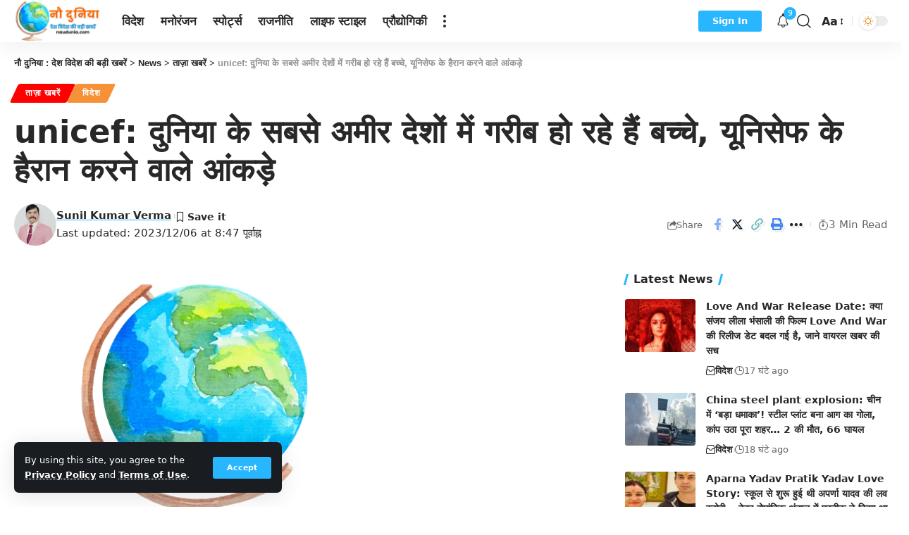

--- FILE ---
content_type: text/html; charset=UTF-8
request_url: https://naudunia.com/unicef-%E0%A4%A6%E0%A5%81%E0%A4%A8%E0%A4%BF%E0%A4%AF%E0%A4%BE-%E0%A4%95%E0%A5%87-%E0%A4%B8%E0%A4%AC%E0%A4%B8%E0%A5%87-%E0%A4%85%E0%A4%AE%E0%A5%80%E0%A4%B0-%E0%A4%A6%E0%A5%87%E0%A4%B6%E0%A5%8B/
body_size: 39035
content:
<!DOCTYPE html>
<html lang="hi-IN" prefix="og: https://ogp.me/ns#">
<head>
    <meta charset="UTF-8">
    <meta http-equiv="X-UA-Compatible" content="IE=edge">
    <meta name="viewport" content="width=device-width, initial-scale=1">
    <link rel="profile" href="https://gmpg.org/xfn/11">
				<link rel="apple-touch-icon" href="https://naudunia.com/wp-content/uploads/2023/10/नौ-दुनिया-e1696323044333.png"/>
					<meta name="msapplication-TileColor" content="#ffffff">
			<meta name="msapplication-TileImage" content="https://naudunia.com/wp-content/uploads/2023/10/नौ-दुनिया-e1696323044333.png"/>
		
<!-- Search Engine Optimization by Rank Math - https://rankmath.com/ -->
<title>unicef: दुनिया के सबसे अमीर देशों में गरीब हो रहे हैं बच्चे, यूनिसेफ के हैरान करने वाले आंकड़े - नौ दुनिया : देश विदेश की बड़ी खबरें</title>
<meta name="description" content="unicef: संयुक्त राष्ट्र बाल कोष (यूनिसेफ) की एक नई रिपोर्ट ने दुनिया के सबसे अमीर देशों में बच्चों की गरीबी को लेकर चिंता व्यक्त की है। रिपोर्ट के मुताबिक,"/>
<meta name="robots" content="follow, index, max-snippet:-1, max-video-preview:-1, max-image-preview:large"/>
<link rel="canonical" href="https://naudunia.com/unicef-%e0%a4%a6%e0%a5%81%e0%a4%a8%e0%a4%bf%e0%a4%af%e0%a4%be-%e0%a4%95%e0%a5%87-%e0%a4%b8%e0%a4%ac%e0%a4%b8%e0%a5%87-%e0%a4%85%e0%a4%ae%e0%a5%80%e0%a4%b0-%e0%a4%a6%e0%a5%87%e0%a4%b6%e0%a5%8b/" />
<meta property="og:locale" content="hi_IN" />
<meta property="og:type" content="article" />
<meta property="og:title" content="unicef: दुनिया के सबसे अमीर देशों में गरीब हो रहे हैं बच्चे, यूनिसेफ के हैरान करने वाले आंकड़े - नौ दुनिया : देश विदेश की बड़ी खबरें" />
<meta property="og:description" content="unicef: संयुक्त राष्ट्र बाल कोष (यूनिसेफ) की एक नई रिपोर्ट ने दुनिया के सबसे अमीर देशों में बच्चों की गरीबी को लेकर चिंता व्यक्त की है। रिपोर्ट के मुताबिक," />
<meta property="og:url" content="https://naudunia.com/unicef-%e0%a4%a6%e0%a5%81%e0%a4%a8%e0%a4%bf%e0%a4%af%e0%a4%be-%e0%a4%95%e0%a5%87-%e0%a4%b8%e0%a4%ac%e0%a4%b8%e0%a5%87-%e0%a4%85%e0%a4%ae%e0%a5%80%e0%a4%b0-%e0%a4%a6%e0%a5%87%e0%a4%b6%e0%a5%8b/" />
<meta property="og:site_name" content="नौ दुनिया : देश विदेश की बड़ी खबरें - naudunia.com" />
<meta property="article:section" content="ताज़ा खबरें" />
<meta property="og:updated_time" content="2023-12-06T08:47:25+05:30" />
<meta property="og:image" content="https://naudunia.com/wp-content/uploads/2023/10/cropped-नौ-दुनिया-1.png" />
<meta property="og:image:secure_url" content="https://naudunia.com/wp-content/uploads/2023/10/cropped-नौ-दुनिया-1.png" />
<meta property="og:image:width" content="512" />
<meta property="og:image:height" content="512" />
<meta property="og:image:alt" content="unicef" />
<meta property="og:image:type" content="image/png" />
<meta property="article:published_time" content="2023-12-06T08:47:23+05:30" />
<meta property="article:modified_time" content="2023-12-06T08:47:25+05:30" />
<meta name="twitter:card" content="summary_large_image" />
<meta name="twitter:title" content="unicef: दुनिया के सबसे अमीर देशों में गरीब हो रहे हैं बच्चे, यूनिसेफ के हैरान करने वाले आंकड़े - नौ दुनिया : देश विदेश की बड़ी खबरें" />
<meta name="twitter:description" content="unicef: संयुक्त राष्ट्र बाल कोष (यूनिसेफ) की एक नई रिपोर्ट ने दुनिया के सबसे अमीर देशों में बच्चों की गरीबी को लेकर चिंता व्यक्त की है। रिपोर्ट के मुताबिक," />
<meta name="twitter:image" content="https://naudunia.com/wp-content/uploads/2023/10/cropped-नौ-दुनिया-1.png" />
<script type="application/ld+json" class="rank-math-schema">{"@context":"https://schema.org","@graph":[{"@type":["NewsMediaOrganization","Organization"],"@id":"https://naudunia.com/#organization","name":"\u0928\u094c \u0926\u0941\u0928\u093f\u092f\u093e : \u0926\u0947\u0936 \u0935\u093f\u0926\u0947\u0936 \u0915\u0940 \u092c\u0921\u093c\u0940 \u0916\u092c\u0930\u0947\u0902 - naudunia.com","url":"https://naudunia.com","logo":{"@type":"ImageObject","@id":"https://naudunia.com/#logo","url":"https://naudunia.com/wp-content/uploads/2023/10/\u0928\u094c-\u0926\u0941\u0928\u093f\u092f\u093e-1.png","contentUrl":"https://naudunia.com/wp-content/uploads/2023/10/\u0928\u094c-\u0926\u0941\u0928\u093f\u092f\u093e-1.png","caption":"\u0928\u094c \u0926\u0941\u0928\u093f\u092f\u093e : \u0926\u0947\u0936 \u0935\u093f\u0926\u0947\u0936 \u0915\u0940 \u092c\u0921\u093c\u0940 \u0916\u092c\u0930\u0947\u0902 - naudunia.com","inLanguage":"hi-IN","width":"500","height":"500"}},{"@type":"WebSite","@id":"https://naudunia.com/#website","url":"https://naudunia.com","name":"\u0928\u094c \u0926\u0941\u0928\u093f\u092f\u093e : \u0926\u0947\u0936 \u0935\u093f\u0926\u0947\u0936 \u0915\u0940 \u092c\u0921\u093c\u0940 \u0916\u092c\u0930\u0947\u0902 - naudunia.com","alternateName":"naudunia.com","publisher":{"@id":"https://naudunia.com/#organization"},"inLanguage":"hi-IN"},{"@type":"ImageObject","@id":"https://naudunia.com/wp-content/uploads/2023/10/cropped-\u0928\u094c-\u0926\u0941\u0928\u093f\u092f\u093e-1.png","url":"https://naudunia.com/wp-content/uploads/2023/10/cropped-\u0928\u094c-\u0926\u0941\u0928\u093f\u092f\u093e-1.png","width":"512","height":"512","inLanguage":"hi-IN"},{"@type":"BreadcrumbList","@id":"https://naudunia.com/unicef-%e0%a4%a6%e0%a5%81%e0%a4%a8%e0%a4%bf%e0%a4%af%e0%a4%be-%e0%a4%95%e0%a5%87-%e0%a4%b8%e0%a4%ac%e0%a4%b8%e0%a5%87-%e0%a4%85%e0%a4%ae%e0%a5%80%e0%a4%b0-%e0%a4%a6%e0%a5%87%e0%a4%b6%e0%a5%8b/#breadcrumb","itemListElement":[{"@type":"ListItem","position":"1","item":{"@id":"https://naudunia.com","name":"Home"}},{"@type":"ListItem","position":"2","item":{"@id":"https://naudunia.com/category/news/","name":"\u0924\u093e\u095b\u093e \u0916\u092c\u0930\u0947\u0902"}},{"@type":"ListItem","position":"3","item":{"@id":"https://naudunia.com/unicef-%e0%a4%a6%e0%a5%81%e0%a4%a8%e0%a4%bf%e0%a4%af%e0%a4%be-%e0%a4%95%e0%a5%87-%e0%a4%b8%e0%a4%ac%e0%a4%b8%e0%a5%87-%e0%a4%85%e0%a4%ae%e0%a5%80%e0%a4%b0-%e0%a4%a6%e0%a5%87%e0%a4%b6%e0%a5%8b/","name":"unicef: \u0926\u0941\u0928\u093f\u092f\u093e \u0915\u0947 \u0938\u092c\u0938\u0947 \u0905\u092e\u0940\u0930 \u0926\u0947\u0936\u094b\u0902 \u092e\u0947\u0902 \u0917\u0930\u0940\u092c \u0939\u094b \u0930\u0939\u0947 \u0939\u0948\u0902 \u092c\u091a\u094d\u091a\u0947, \u092f\u0942\u0928\u093f\u0938\u0947\u092b \u0915\u0947 \u0939\u0948\u0930\u093e\u0928 \u0915\u0930\u0928\u0947 \u0935\u093e\u0932\u0947 \u0906\u0902\u0915\u0921\u093c\u0947"}}]},{"@type":"WebPage","@id":"https://naudunia.com/unicef-%e0%a4%a6%e0%a5%81%e0%a4%a8%e0%a4%bf%e0%a4%af%e0%a4%be-%e0%a4%95%e0%a5%87-%e0%a4%b8%e0%a4%ac%e0%a4%b8%e0%a5%87-%e0%a4%85%e0%a4%ae%e0%a5%80%e0%a4%b0-%e0%a4%a6%e0%a5%87%e0%a4%b6%e0%a5%8b/#webpage","url":"https://naudunia.com/unicef-%e0%a4%a6%e0%a5%81%e0%a4%a8%e0%a4%bf%e0%a4%af%e0%a4%be-%e0%a4%95%e0%a5%87-%e0%a4%b8%e0%a4%ac%e0%a4%b8%e0%a5%87-%e0%a4%85%e0%a4%ae%e0%a5%80%e0%a4%b0-%e0%a4%a6%e0%a5%87%e0%a4%b6%e0%a5%8b/","name":"unicef: \u0926\u0941\u0928\u093f\u092f\u093e \u0915\u0947 \u0938\u092c\u0938\u0947 \u0905\u092e\u0940\u0930 \u0926\u0947\u0936\u094b\u0902 \u092e\u0947\u0902 \u0917\u0930\u0940\u092c \u0939\u094b \u0930\u0939\u0947 \u0939\u0948\u0902 \u092c\u091a\u094d\u091a\u0947, \u092f\u0942\u0928\u093f\u0938\u0947\u092b \u0915\u0947 \u0939\u0948\u0930\u093e\u0928 \u0915\u0930\u0928\u0947 \u0935\u093e\u0932\u0947 \u0906\u0902\u0915\u0921\u093c\u0947 - \u0928\u094c \u0926\u0941\u0928\u093f\u092f\u093e : \u0926\u0947\u0936 \u0935\u093f\u0926\u0947\u0936 \u0915\u0940 \u092c\u0921\u093c\u0940 \u0916\u092c\u0930\u0947\u0902","datePublished":"2023-12-06T08:47:23+05:30","dateModified":"2023-12-06T08:47:25+05:30","isPartOf":{"@id":"https://naudunia.com/#website"},"primaryImageOfPage":{"@id":"https://naudunia.com/wp-content/uploads/2023/10/cropped-\u0928\u094c-\u0926\u0941\u0928\u093f\u092f\u093e-1.png"},"inLanguage":"hi-IN","breadcrumb":{"@id":"https://naudunia.com/unicef-%e0%a4%a6%e0%a5%81%e0%a4%a8%e0%a4%bf%e0%a4%af%e0%a4%be-%e0%a4%95%e0%a5%87-%e0%a4%b8%e0%a4%ac%e0%a4%b8%e0%a5%87-%e0%a4%85%e0%a4%ae%e0%a5%80%e0%a4%b0-%e0%a4%a6%e0%a5%87%e0%a4%b6%e0%a5%8b/#breadcrumb"}},{"@type":"Person","@id":"https://naudunia.com/author/nauduniya/","name":"Sunil Kumar Verma","url":"https://naudunia.com/author/nauduniya/","image":{"@type":"ImageObject","@id":"https://secure.gravatar.com/avatar/ab8b678e1b270580fb7375f9b37998a5299da15203bc536c9317c7ef1be71f28?s=96&amp;d=mm&amp;r=g","url":"https://secure.gravatar.com/avatar/ab8b678e1b270580fb7375f9b37998a5299da15203bc536c9317c7ef1be71f28?s=96&amp;d=mm&amp;r=g","caption":"Sunil Kumar Verma","inLanguage":"hi-IN"},"sameAs":["https://naudunia.com"],"worksFor":{"@id":"https://naudunia.com/#organization"}},{"@type":"NewsArticle","headline":"unicef: \u0926\u0941\u0928\u093f\u092f\u093e \u0915\u0947 \u0938\u092c\u0938\u0947 \u0905\u092e\u0940\u0930 \u0926\u0947\u0936\u094b\u0902 \u092e\u0947\u0902 \u0917\u0930\u0940\u092c \u0939\u094b \u0930\u0939\u0947 \u0939\u0948\u0902 \u092c\u091a\u094d\u091a\u0947, \u092f\u0942\u0928\u093f\u0938\u0947\u092b \u0915\u0947 \u0939\u0948\u0930\u093e\u0928 \u0915\u0930\u0928\u0947 \u0935\u093e\u0932\u0947 \u0906\u0902\u0915\u0921\u093c\u0947 - \u0928\u094c \u0926\u0941\u0928\u093f\u092f\u093e :","keywords":"unicef","datePublished":"2023-12-06T08:47:23+05:30","dateModified":"2023-12-06T08:47:25+05:30","articleSection":"\u0924\u093e\u095b\u093e \u0916\u092c\u0930\u0947\u0902, \u0935\u093f\u0926\u0947\u0936","author":{"@id":"https://naudunia.com/author/nauduniya/","name":"Sunil Kumar Verma"},"publisher":{"@id":"https://naudunia.com/#organization"},"description":"unicef: \u0938\u0902\u092f\u0941\u0915\u094d\u0924 \u0930\u093e\u0937\u094d\u091f\u094d\u0930 \u092c\u093e\u0932 \u0915\u094b\u0937 (\u092f\u0942\u0928\u093f\u0938\u0947\u092b) \u0915\u0940 \u090f\u0915 \u0928\u0908 \u0930\u093f\u092a\u094b\u0930\u094d\u091f \u0928\u0947 \u0926\u0941\u0928\u093f\u092f\u093e \u0915\u0947 \u0938\u092c\u0938\u0947 \u0905\u092e\u0940\u0930 \u0926\u0947\u0936\u094b\u0902 \u092e\u0947\u0902 \u092c\u091a\u094d\u091a\u094b\u0902 \u0915\u0940 \u0917\u0930\u0940\u092c\u0940 \u0915\u094b \u0932\u0947\u0915\u0930 \u091a\u093f\u0902\u0924\u093e \u0935\u094d\u092f\u0915\u094d\u0924 \u0915\u0940 \u0939\u0948\u0964 \u0930\u093f\u092a\u094b\u0930\u094d\u091f \u0915\u0947 \u092e\u0941\u0924\u093e\u092c\u093f\u0915,","name":"unicef: \u0926\u0941\u0928\u093f\u092f\u093e \u0915\u0947 \u0938\u092c\u0938\u0947 \u0905\u092e\u0940\u0930 \u0926\u0947\u0936\u094b\u0902 \u092e\u0947\u0902 \u0917\u0930\u0940\u092c \u0939\u094b \u0930\u0939\u0947 \u0939\u0948\u0902 \u092c\u091a\u094d\u091a\u0947, \u092f\u0942\u0928\u093f\u0938\u0947\u092b \u0915\u0947 \u0939\u0948\u0930\u093e\u0928 \u0915\u0930\u0928\u0947 \u0935\u093e\u0932\u0947 \u0906\u0902\u0915\u0921\u093c\u0947 - \u0928\u094c \u0926\u0941\u0928\u093f\u092f\u093e :","@id":"https://naudunia.com/unicef-%e0%a4%a6%e0%a5%81%e0%a4%a8%e0%a4%bf%e0%a4%af%e0%a4%be-%e0%a4%95%e0%a5%87-%e0%a4%b8%e0%a4%ac%e0%a4%b8%e0%a5%87-%e0%a4%85%e0%a4%ae%e0%a5%80%e0%a4%b0-%e0%a4%a6%e0%a5%87%e0%a4%b6%e0%a5%8b/#richSnippet","isPartOf":{"@id":"https://naudunia.com/unicef-%e0%a4%a6%e0%a5%81%e0%a4%a8%e0%a4%bf%e0%a4%af%e0%a4%be-%e0%a4%95%e0%a5%87-%e0%a4%b8%e0%a4%ac%e0%a4%b8%e0%a5%87-%e0%a4%85%e0%a4%ae%e0%a5%80%e0%a4%b0-%e0%a4%a6%e0%a5%87%e0%a4%b6%e0%a5%8b/#webpage"},"image":{"@id":"https://naudunia.com/wp-content/uploads/2023/10/cropped-\u0928\u094c-\u0926\u0941\u0928\u093f\u092f\u093e-1.png"},"inLanguage":"hi-IN","mainEntityOfPage":{"@id":"https://naudunia.com/unicef-%e0%a4%a6%e0%a5%81%e0%a4%a8%e0%a4%bf%e0%a4%af%e0%a4%be-%e0%a4%95%e0%a5%87-%e0%a4%b8%e0%a4%ac%e0%a4%b8%e0%a5%87-%e0%a4%85%e0%a4%ae%e0%a5%80%e0%a4%b0-%e0%a4%a6%e0%a5%87%e0%a4%b6%e0%a5%8b/#webpage"}}]}</script>
<!-- /Rank Math WordPress SEO plugin -->

<link rel='dns-prefetch' href='//js.hs-scripts.com' />
<link rel='dns-prefetch' href='//www.googletagmanager.com' />
<link rel='dns-prefetch' href='//pagead2.googlesyndication.com' />
<link rel="alternate" type="application/rss+xml" title="नौ दुनिया : देश विदेश की बड़ी खबरें &raquo; फ़ीड" href="https://naudunia.com/feed/" />
<link rel="alternate" type="application/rss+xml" title="नौ दुनिया : देश विदेश की बड़ी खबरें &raquo; टिप्पणी फ़ीड" href="https://naudunia.com/comments/feed/" />
<link rel="alternate" type="application/rss+xml" title="नौ दुनिया : देश विदेश की बड़ी खबरें &raquo; unicef: दुनिया के सबसे अमीर देशों में गरीब हो रहे हैं बच्चे, यूनिसेफ के हैरान करने वाले आंकड़े टिप्पणी फ़ीड" href="https://naudunia.com/unicef-%e0%a4%a6%e0%a5%81%e0%a4%a8%e0%a4%bf%e0%a4%af%e0%a4%be-%e0%a4%95%e0%a5%87-%e0%a4%b8%e0%a4%ac%e0%a4%b8%e0%a5%87-%e0%a4%85%e0%a4%ae%e0%a5%80%e0%a4%b0-%e0%a4%a6%e0%a5%87%e0%a4%b6%e0%a5%8b/feed/" />
<link rel="alternate" title="oEmbed (JSON)" type="application/json+oembed" href="https://naudunia.com/wp-json/oembed/1.0/embed?url=https%3A%2F%2Fnaudunia.com%2Funicef-%25e0%25a4%25a6%25e0%25a5%2581%25e0%25a4%25a8%25e0%25a4%25bf%25e0%25a4%25af%25e0%25a4%25be-%25e0%25a4%2595%25e0%25a5%2587-%25e0%25a4%25b8%25e0%25a4%25ac%25e0%25a4%25b8%25e0%25a5%2587-%25e0%25a4%2585%25e0%25a4%25ae%25e0%25a5%2580%25e0%25a4%25b0-%25e0%25a4%25a6%25e0%25a5%2587%25e0%25a4%25b6%25e0%25a5%258b%2F" />
<link rel="alternate" title="oEmbed (XML)" type="text/xml+oembed" href="https://naudunia.com/wp-json/oembed/1.0/embed?url=https%3A%2F%2Fnaudunia.com%2Funicef-%25e0%25a4%25a6%25e0%25a5%2581%25e0%25a4%25a8%25e0%25a4%25bf%25e0%25a4%25af%25e0%25a4%25be-%25e0%25a4%2595%25e0%25a5%2587-%25e0%25a4%25b8%25e0%25a4%25ac%25e0%25a4%25b8%25e0%25a5%2587-%25e0%25a4%2585%25e0%25a4%25ae%25e0%25a5%2580%25e0%25a4%25b0-%25e0%25a4%25a6%25e0%25a5%2587%25e0%25a4%25b6%25e0%25a5%258b%2F&#038;format=xml" />
			<link rel="pingback" href="https://naudunia.com/xmlrpc.php"/>
		<script type="application/ld+json">{"@context":"https://schema.org","@type":"Organization","legalName":"\u0928\u094c \u0926\u0941\u0928\u093f\u092f\u093e : \u0926\u0947\u0936 \u0935\u093f\u0926\u0947\u0936 \u0915\u0940 \u092c\u0921\u093c\u0940 \u0916\u092c\u0930\u0947\u0902","url":"https://naudunia.com/"}</script>
<style id='wp-img-auto-sizes-contain-inline-css'>
img:is([sizes=auto i],[sizes^="auto," i]){contain-intrinsic-size:3000px 1500px}
/*# sourceURL=wp-img-auto-sizes-contain-inline-css */
</style>
<style id='wp-emoji-styles-inline-css'>

	img.wp-smiley, img.emoji {
		display: inline !important;
		border: none !important;
		box-shadow: none !important;
		height: 1em !important;
		width: 1em !important;
		margin: 0 0.07em !important;
		vertical-align: -0.1em !important;
		background: none !important;
		padding: 0 !important;
	}
/*# sourceURL=wp-emoji-styles-inline-css */
</style>
<link rel='stylesheet' id='wp-block-library-css' href='https://naudunia.com/wp-includes/css/dist/block-library/style.min.css?ver=6.9' media='all' />
<style id='classic-theme-styles-inline-css'>
/*! This file is auto-generated */
.wp-block-button__link{color:#fff;background-color:#32373c;border-radius:9999px;box-shadow:none;text-decoration:none;padding:calc(.667em + 2px) calc(1.333em + 2px);font-size:1.125em}.wp-block-file__button{background:#32373c;color:#fff;text-decoration:none}
/*# sourceURL=/wp-includes/css/classic-themes.min.css */
</style>
<style id='global-styles-inline-css'>
:root{--wp--preset--aspect-ratio--square: 1;--wp--preset--aspect-ratio--4-3: 4/3;--wp--preset--aspect-ratio--3-4: 3/4;--wp--preset--aspect-ratio--3-2: 3/2;--wp--preset--aspect-ratio--2-3: 2/3;--wp--preset--aspect-ratio--16-9: 16/9;--wp--preset--aspect-ratio--9-16: 9/16;--wp--preset--color--black: #000000;--wp--preset--color--cyan-bluish-gray: #abb8c3;--wp--preset--color--white: #ffffff;--wp--preset--color--pale-pink: #f78da7;--wp--preset--color--vivid-red: #cf2e2e;--wp--preset--color--luminous-vivid-orange: #ff6900;--wp--preset--color--luminous-vivid-amber: #fcb900;--wp--preset--color--light-green-cyan: #7bdcb5;--wp--preset--color--vivid-green-cyan: #00d084;--wp--preset--color--pale-cyan-blue: #8ed1fc;--wp--preset--color--vivid-cyan-blue: #0693e3;--wp--preset--color--vivid-purple: #9b51e0;--wp--preset--gradient--vivid-cyan-blue-to-vivid-purple: linear-gradient(135deg,rgb(6,147,227) 0%,rgb(155,81,224) 100%);--wp--preset--gradient--light-green-cyan-to-vivid-green-cyan: linear-gradient(135deg,rgb(122,220,180) 0%,rgb(0,208,130) 100%);--wp--preset--gradient--luminous-vivid-amber-to-luminous-vivid-orange: linear-gradient(135deg,rgb(252,185,0) 0%,rgb(255,105,0) 100%);--wp--preset--gradient--luminous-vivid-orange-to-vivid-red: linear-gradient(135deg,rgb(255,105,0) 0%,rgb(207,46,46) 100%);--wp--preset--gradient--very-light-gray-to-cyan-bluish-gray: linear-gradient(135deg,rgb(238,238,238) 0%,rgb(169,184,195) 100%);--wp--preset--gradient--cool-to-warm-spectrum: linear-gradient(135deg,rgb(74,234,220) 0%,rgb(151,120,209) 20%,rgb(207,42,186) 40%,rgb(238,44,130) 60%,rgb(251,105,98) 80%,rgb(254,248,76) 100%);--wp--preset--gradient--blush-light-purple: linear-gradient(135deg,rgb(255,206,236) 0%,rgb(152,150,240) 100%);--wp--preset--gradient--blush-bordeaux: linear-gradient(135deg,rgb(254,205,165) 0%,rgb(254,45,45) 50%,rgb(107,0,62) 100%);--wp--preset--gradient--luminous-dusk: linear-gradient(135deg,rgb(255,203,112) 0%,rgb(199,81,192) 50%,rgb(65,88,208) 100%);--wp--preset--gradient--pale-ocean: linear-gradient(135deg,rgb(255,245,203) 0%,rgb(182,227,212) 50%,rgb(51,167,181) 100%);--wp--preset--gradient--electric-grass: linear-gradient(135deg,rgb(202,248,128) 0%,rgb(113,206,126) 100%);--wp--preset--gradient--midnight: linear-gradient(135deg,rgb(2,3,129) 0%,rgb(40,116,252) 100%);--wp--preset--font-size--small: 13px;--wp--preset--font-size--medium: 20px;--wp--preset--font-size--large: 36px;--wp--preset--font-size--x-large: 42px;--wp--preset--spacing--20: 0.44rem;--wp--preset--spacing--30: 0.67rem;--wp--preset--spacing--40: 1rem;--wp--preset--spacing--50: 1.5rem;--wp--preset--spacing--60: 2.25rem;--wp--preset--spacing--70: 3.38rem;--wp--preset--spacing--80: 5.06rem;--wp--preset--shadow--natural: 6px 6px 9px rgba(0, 0, 0, 0.2);--wp--preset--shadow--deep: 12px 12px 50px rgba(0, 0, 0, 0.4);--wp--preset--shadow--sharp: 6px 6px 0px rgba(0, 0, 0, 0.2);--wp--preset--shadow--outlined: 6px 6px 0px -3px rgb(255, 255, 255), 6px 6px rgb(0, 0, 0);--wp--preset--shadow--crisp: 6px 6px 0px rgb(0, 0, 0);}:where(.is-layout-flex){gap: 0.5em;}:where(.is-layout-grid){gap: 0.5em;}body .is-layout-flex{display: flex;}.is-layout-flex{flex-wrap: wrap;align-items: center;}.is-layout-flex > :is(*, div){margin: 0;}body .is-layout-grid{display: grid;}.is-layout-grid > :is(*, div){margin: 0;}:where(.wp-block-columns.is-layout-flex){gap: 2em;}:where(.wp-block-columns.is-layout-grid){gap: 2em;}:where(.wp-block-post-template.is-layout-flex){gap: 1.25em;}:where(.wp-block-post-template.is-layout-grid){gap: 1.25em;}.has-black-color{color: var(--wp--preset--color--black) !important;}.has-cyan-bluish-gray-color{color: var(--wp--preset--color--cyan-bluish-gray) !important;}.has-white-color{color: var(--wp--preset--color--white) !important;}.has-pale-pink-color{color: var(--wp--preset--color--pale-pink) !important;}.has-vivid-red-color{color: var(--wp--preset--color--vivid-red) !important;}.has-luminous-vivid-orange-color{color: var(--wp--preset--color--luminous-vivid-orange) !important;}.has-luminous-vivid-amber-color{color: var(--wp--preset--color--luminous-vivid-amber) !important;}.has-light-green-cyan-color{color: var(--wp--preset--color--light-green-cyan) !important;}.has-vivid-green-cyan-color{color: var(--wp--preset--color--vivid-green-cyan) !important;}.has-pale-cyan-blue-color{color: var(--wp--preset--color--pale-cyan-blue) !important;}.has-vivid-cyan-blue-color{color: var(--wp--preset--color--vivid-cyan-blue) !important;}.has-vivid-purple-color{color: var(--wp--preset--color--vivid-purple) !important;}.has-black-background-color{background-color: var(--wp--preset--color--black) !important;}.has-cyan-bluish-gray-background-color{background-color: var(--wp--preset--color--cyan-bluish-gray) !important;}.has-white-background-color{background-color: var(--wp--preset--color--white) !important;}.has-pale-pink-background-color{background-color: var(--wp--preset--color--pale-pink) !important;}.has-vivid-red-background-color{background-color: var(--wp--preset--color--vivid-red) !important;}.has-luminous-vivid-orange-background-color{background-color: var(--wp--preset--color--luminous-vivid-orange) !important;}.has-luminous-vivid-amber-background-color{background-color: var(--wp--preset--color--luminous-vivid-amber) !important;}.has-light-green-cyan-background-color{background-color: var(--wp--preset--color--light-green-cyan) !important;}.has-vivid-green-cyan-background-color{background-color: var(--wp--preset--color--vivid-green-cyan) !important;}.has-pale-cyan-blue-background-color{background-color: var(--wp--preset--color--pale-cyan-blue) !important;}.has-vivid-cyan-blue-background-color{background-color: var(--wp--preset--color--vivid-cyan-blue) !important;}.has-vivid-purple-background-color{background-color: var(--wp--preset--color--vivid-purple) !important;}.has-black-border-color{border-color: var(--wp--preset--color--black) !important;}.has-cyan-bluish-gray-border-color{border-color: var(--wp--preset--color--cyan-bluish-gray) !important;}.has-white-border-color{border-color: var(--wp--preset--color--white) !important;}.has-pale-pink-border-color{border-color: var(--wp--preset--color--pale-pink) !important;}.has-vivid-red-border-color{border-color: var(--wp--preset--color--vivid-red) !important;}.has-luminous-vivid-orange-border-color{border-color: var(--wp--preset--color--luminous-vivid-orange) !important;}.has-luminous-vivid-amber-border-color{border-color: var(--wp--preset--color--luminous-vivid-amber) !important;}.has-light-green-cyan-border-color{border-color: var(--wp--preset--color--light-green-cyan) !important;}.has-vivid-green-cyan-border-color{border-color: var(--wp--preset--color--vivid-green-cyan) !important;}.has-pale-cyan-blue-border-color{border-color: var(--wp--preset--color--pale-cyan-blue) !important;}.has-vivid-cyan-blue-border-color{border-color: var(--wp--preset--color--vivid-cyan-blue) !important;}.has-vivid-purple-border-color{border-color: var(--wp--preset--color--vivid-purple) !important;}.has-vivid-cyan-blue-to-vivid-purple-gradient-background{background: var(--wp--preset--gradient--vivid-cyan-blue-to-vivid-purple) !important;}.has-light-green-cyan-to-vivid-green-cyan-gradient-background{background: var(--wp--preset--gradient--light-green-cyan-to-vivid-green-cyan) !important;}.has-luminous-vivid-amber-to-luminous-vivid-orange-gradient-background{background: var(--wp--preset--gradient--luminous-vivid-amber-to-luminous-vivid-orange) !important;}.has-luminous-vivid-orange-to-vivid-red-gradient-background{background: var(--wp--preset--gradient--luminous-vivid-orange-to-vivid-red) !important;}.has-very-light-gray-to-cyan-bluish-gray-gradient-background{background: var(--wp--preset--gradient--very-light-gray-to-cyan-bluish-gray) !important;}.has-cool-to-warm-spectrum-gradient-background{background: var(--wp--preset--gradient--cool-to-warm-spectrum) !important;}.has-blush-light-purple-gradient-background{background: var(--wp--preset--gradient--blush-light-purple) !important;}.has-blush-bordeaux-gradient-background{background: var(--wp--preset--gradient--blush-bordeaux) !important;}.has-luminous-dusk-gradient-background{background: var(--wp--preset--gradient--luminous-dusk) !important;}.has-pale-ocean-gradient-background{background: var(--wp--preset--gradient--pale-ocean) !important;}.has-electric-grass-gradient-background{background: var(--wp--preset--gradient--electric-grass) !important;}.has-midnight-gradient-background{background: var(--wp--preset--gradient--midnight) !important;}.has-small-font-size{font-size: var(--wp--preset--font-size--small) !important;}.has-medium-font-size{font-size: var(--wp--preset--font-size--medium) !important;}.has-large-font-size{font-size: var(--wp--preset--font-size--large) !important;}.has-x-large-font-size{font-size: var(--wp--preset--font-size--x-large) !important;}
:where(.wp-block-post-template.is-layout-flex){gap: 1.25em;}:where(.wp-block-post-template.is-layout-grid){gap: 1.25em;}
:where(.wp-block-term-template.is-layout-flex){gap: 1.25em;}:where(.wp-block-term-template.is-layout-grid){gap: 1.25em;}
:where(.wp-block-columns.is-layout-flex){gap: 2em;}:where(.wp-block-columns.is-layout-grid){gap: 2em;}
:root :where(.wp-block-pullquote){font-size: 1.5em;line-height: 1.6;}
/*# sourceURL=global-styles-inline-css */
</style>
<link rel='stylesheet' id='foxiz-elements-css' href='https://naudunia.com/wp-content/plugins/foxiz-core/lib/foxiz-elements/public/style.css?ver=2.0' media='all' />
<link rel='stylesheet' id='font-awesome-css' href='https://naudunia.com/wp-content/themes/foxiz/assets/css/font-awesome.css?ver=6.1.1' media='all' />

<link rel='stylesheet' id='foxiz-main-css' href='https://naudunia.com/wp-content/themes/foxiz/assets/css/main.css?ver=2.1' media='all' />
<link rel='stylesheet' id='foxiz-print-css' href='https://naudunia.com/wp-content/themes/foxiz/assets/css/print.css?ver=2.1' media='all' />
<link rel='stylesheet' id='foxiz-style-css' href='https://naudunia.com/wp-content/themes/foxiz/style.css?ver=2.1' media='all' />
<link rel='stylesheet' id='foxiz-dynamic-css-css' href='https://naudunia.com/wp-content/themes/foxiz/assets/css/dynamic.css?ver=1768555537' media='all' />
<script src="https://naudunia.com/wp-includes/js/jquery/jquery.min.js?ver=3.7.1" id="jquery-core-js"></script>
<script src="https://naudunia.com/wp-includes/js/jquery/jquery-migrate.min.js?ver=3.4.1" id="jquery-migrate-js"></script>

<!-- Google tag (gtag.js) snippet added by Site Kit -->
<!-- Google Analytics snippet added by Site Kit -->
<script src="https://www.googletagmanager.com/gtag/js?id=GT-M6BP6BQ" id="google_gtagjs-js" async></script>
<script id="google_gtagjs-js-after">
window.dataLayer = window.dataLayer || [];function gtag(){dataLayer.push(arguments);}
gtag("set","linker",{"domains":["naudunia.com"]});
gtag("js", new Date());
gtag("set", "developer_id.dZTNiMT", true);
gtag("config", "GT-M6BP6BQ");
//# sourceURL=google_gtagjs-js-after
</script>
<script src="https://naudunia.com/wp-content/themes/foxiz/assets/js/highlight-share.js?ver=1" id="highlight-share-js"></script>
<link rel="preload" href="https://naudunia.com/wp-content/themes/foxiz/assets/fonts/icons.woff2" as="font" type="font/woff2" crossorigin="anonymous"> <link rel="preload" href="https://naudunia.com/wp-content/themes/foxiz/assets/fonts/fa-brands-400.woff2" as="font" type="font/woff2" crossorigin="anonymous"> <link rel="preload" href="https://naudunia.com/wp-content/themes/foxiz/assets/fonts/fa-regular-400.woff2" as="font" type="font/woff2" crossorigin="anonymous"> <link rel="https://api.w.org/" href="https://naudunia.com/wp-json/" /><link rel="alternate" title="JSON" type="application/json" href="https://naudunia.com/wp-json/wp/v2/posts/2657" /><link rel="EditURI" type="application/rsd+xml" title="RSD" href="https://naudunia.com/xmlrpc.php?rsd" />
<meta name="generator" content="WordPress 6.9" />
<link rel='shortlink' href='https://naudunia.com/?p=2657' />
<meta name="generator" content="Site Kit by Google 1.170.0" />			<!-- DO NOT COPY THIS SNIPPET! Start of Page Analytics Tracking for HubSpot WordPress plugin v11.3.37-->
			<script class="hsq-set-content-id" data-content-id="blog-post">
				var _hsq = _hsq || [];
				_hsq.push(["setContentType", "blog-post"]);
			</script>
			<!-- DO NOT COPY THIS SNIPPET! End of Page Analytics Tracking for HubSpot WordPress plugin -->
			
<!-- Google AdSense meta tags added by Site Kit -->
<meta name="google-adsense-platform-account" content="ca-host-pub-2644536267352236">
<meta name="google-adsense-platform-domain" content="sitekit.withgoogle.com">
<!-- End Google AdSense meta tags added by Site Kit -->
<meta name="generator" content="Elementor 3.34.1; features: additional_custom_breakpoints; settings: css_print_method-external, google_font-enabled, font_display-swap">
<script type="application/ld+json">{"@context":"https://schema.org","@type":"WebSite","@id":"https://naudunia.com/#website","url":"https://naudunia.com/","name":"\u0928\u094c \u0926\u0941\u0928\u093f\u092f\u093e : \u0926\u0947\u0936 \u0935\u093f\u0926\u0947\u0936 \u0915\u0940 \u092c\u0921\u093c\u0940 \u0916\u092c\u0930\u0947\u0902","potentialAction":{"@type":"SearchAction","target":"https://naudunia.com/?s={search_term_string}","query-input":"required name=search_term_string"}}</script>
			<style>
				.e-con.e-parent:nth-of-type(n+4):not(.e-lazyloaded):not(.e-no-lazyload),
				.e-con.e-parent:nth-of-type(n+4):not(.e-lazyloaded):not(.e-no-lazyload) * {
					background-image: none !important;
				}
				@media screen and (max-height: 1024px) {
					.e-con.e-parent:nth-of-type(n+3):not(.e-lazyloaded):not(.e-no-lazyload),
					.e-con.e-parent:nth-of-type(n+3):not(.e-lazyloaded):not(.e-no-lazyload) * {
						background-image: none !important;
					}
				}
				@media screen and (max-height: 640px) {
					.e-con.e-parent:nth-of-type(n+2):not(.e-lazyloaded):not(.e-no-lazyload),
					.e-con.e-parent:nth-of-type(n+2):not(.e-lazyloaded):not(.e-no-lazyload) * {
						background-image: none !important;
					}
				}
			</style>
			
<!-- Google AdSense snippet added by Site Kit -->
<script async src="https://pagead2.googlesyndication.com/pagead/js/adsbygoogle.js?client=ca-pub-2809958225134769&amp;host=ca-host-pub-2644536267352236" crossorigin="anonymous"></script>

<!-- End Google AdSense snippet added by Site Kit -->
<script type="application/ld+json">{"@context":"http://schema.org","@type":"BreadcrumbList","itemListElement":[{"@type":"ListItem","position":4,"item":{"@id":"https://naudunia.com/unicef-%e0%a4%a6%e0%a5%81%e0%a4%a8%e0%a4%bf%e0%a4%af%e0%a4%be-%e0%a4%95%e0%a5%87-%e0%a4%b8%e0%a4%ac%e0%a4%b8%e0%a5%87-%e0%a4%85%e0%a4%ae%e0%a5%80%e0%a4%b0-%e0%a4%a6%e0%a5%87%e0%a4%b6%e0%a5%8b/","name":"unicef: दुनिया के सबसे अमीर देशों में गरीब हो रहे हैं बच्चे, यूनिसेफ के हैरान करने वाले आंकड़े"}},{"@type":"ListItem","position":3,"item":{"@id":"https://naudunia.com/category/news/","name":"ताज़ा खबरें"}},{"@type":"ListItem","position":2,"item":{"@id":"https://naudunia.com/news/","name":"News"}},{"@type":"ListItem","position":1,"item":{"@id":"https://naudunia.com","name":"नौ दुनिया : देश विदेश की बड़ी खबरें"}}]}</script>
<link rel="icon" href="https://naudunia.com/wp-content/uploads/2023/10/cropped-नौ-दुनिया-1-32x32.png" sizes="32x32" />
<link rel="icon" href="https://naudunia.com/wp-content/uploads/2023/10/cropped-नौ-दुनिया-1-192x192.png" sizes="192x192" />
<link rel="apple-touch-icon" href="https://naudunia.com/wp-content/uploads/2023/10/cropped-नौ-दुनिया-1-180x180.png" />
<meta name="msapplication-TileImage" content="https://naudunia.com/wp-content/uploads/2023/10/cropped-नौ-दुनिया-1-270x270.png" />
</head>
<body class="wp-singular post-template-default single single-post postid-2657 single-format-standard wp-embed-responsive wp-theme-foxiz personalized-all elementor-default elementor-kit-547 menu-ani-1 hover-ani-1 btn-ani-1 is-rm-1 is-hd-1 is-standard-1 is-mstick yes-tstick is-backtop is-mstick is-smart-sticky" data-theme="default">
<div class="site-outer">
	        <div id="site-header" class="header-wrap rb-section header-set-1 header-1 header-wrapper style-shadow has-quick-menu">
			<aside id="rb-privacy" class="privacy-bar privacy-left"><div class="privacy-inner"><div class="privacy-content">By using this site, you agree to the <a href="#">Privacy Policy</a> and <a href="#">Terms of Use</a>.</div><div class="privacy-dismiss"><a id="privacy-trigger" href="#" class="privacy-dismiss-btn is-btn"><span>Accept</span></a></div></div></aside>		<div class="reading-indicator"><span id="reading-progress"></span></div>
		            <div id="navbar-outer" class="navbar-outer">
                <div id="sticky-holder" class="sticky-holder">
                    <div class="navbar-wrap">
                        <div class="rb-container edge-padding">
                            <div class="navbar-inner">
                                <div class="navbar-left">
											<div class="logo-wrap is-image-logo site-branding">
			<a href="https://naudunia.com/" class="logo" title="नौ दुनिया : देश विदेश की बड़ी खबरें">
				<img fetchpriority="high" class="logo-default" data-mode="default" height="248" width="500" src="https://naudunia.com/wp-content/uploads/2023/10/नौ-दुनिया-e1696323044333.png" srcset="https://naudunia.com/wp-content/uploads/2023/10/नौ-दुनिया-e1696323044333.png 1x,https://naudunia.com/wp-content/uploads/2023/10/नौ-दुनिया-e1696323044333.png 2x" alt="नौ दुनिया : देश विदेश की बड़ी खबरें" decoding="async" loading="eager"><img class="logo-dark" data-mode="dark" height="248" width="500" src="https://naudunia.com/wp-content/uploads/2023/10/नौ-दुनिया-e1696323044333.png" srcset="https://naudunia.com/wp-content/uploads/2023/10/नौ-दुनिया-e1696323044333.png 1x,https://naudunia.com/wp-content/uploads/2023/10/नौ-दुनिया-e1696323044333.png 2x" alt="नौ दुनिया : देश विदेश की बड़ी खबरें" decoding="async" loading="eager"><img class="logo-transparent" height="248" width="500" src="https://naudunia.com/wp-content/uploads/2023/10/नौ-दुनिया-e1696323044333.png" alt="नौ दुनिया : देश विदेश की बड़ी खबरें" decoding="async" loading="eager">			</a>
		</div>
				<nav id="site-navigation" class="main-menu-wrap" aria-label="main menu"><ul id="menu-main-menu-1" class="main-menu rb-menu large-menu" itemscope itemtype="https://www.schema.org/SiteNavigationElement"><li class="menu-item menu-item-type-taxonomy menu-item-object-category current-post-ancestor current-menu-parent current-post-parent menu-item-11667"><a href="https://naudunia.com/category/world/"><span>विदेश</span></a></li>
<li class="menu-item menu-item-type-taxonomy menu-item-object-category menu-item-11668"><a href="https://naudunia.com/category/entertainment/"><span>मनोरंजन</span></a></li>
<li class="menu-item menu-item-type-taxonomy menu-item-object-category menu-item-11669"><a href="https://naudunia.com/category/sports/"><span>स्पोर्ट्स</span></a></li>
<li class="menu-item menu-item-type-taxonomy menu-item-object-category menu-item-11670"><a href="https://naudunia.com/category/politics/"><span>राजनीति</span></a></li>
<li class="menu-item menu-item-type-taxonomy menu-item-object-category menu-item-11671"><a href="https://naudunia.com/category/life-style/"><span>लाइफ स्टाइल</span></a></li>
<li class="menu-item menu-item-type-taxonomy menu-item-object-category menu-item-11672"><a href="https://naudunia.com/category/technology/"><span>प्रौद्योगिकी</span></a></li>
</ul></nav>
				<div class="more-section-outer menu-has-child-flex menu-has-child-mega-columns layout-col-3">
			<a class="more-trigger icon-holder" href="#" data-title="More" aria-label="more">
				<span class="dots-icon"><span></span><span></span><span></span></span> </a>
			<div id="rb-more" class="more-section flex-dropdown">
				<div class="more-section-inner">
					<div class="more-content">
								<div class="header-search-form is-form-layout">
							<span class="h5">Search</span>
					<form method="get" action="https://naudunia.com/" class="rb-search-form live-search-form"  data-search="post" data-limit="0" data-follow="0">
			<div class="search-form-inner">
									<span class="search-icon"><i class="rbi rbi-search" aria-hidden="true"></i></span>
								<span class="search-text"><input type="text" class="field" placeholder="Search Headlines, News..." value="" name="s"/></span>
				<span class="rb-search-submit"><input type="submit" value="Search"/><i class="rbi rbi-cright" aria-hidden="true"></i></span>
									<span class="live-search-animation rb-loader"></span>
							</div>
			<div class="live-search-response"></div>		</form>
			</div>
									<div class="mega-columns">
															</div>
											</div>
											<div class="collapse-footer">
															<div class="collapse-footer-menu"><ul id="menu-more-menu" class="collapse-footer-menu-inner"><li id="menu-item-11674" class="menu-item menu-item-type-post_type menu-item-object-page menu-item-11674"><a href="https://naudunia.com/about/"><span>About</span></a></li>
<li id="menu-item-11675" class="menu-item menu-item-type-post_type menu-item-object-page menu-item-11675"><a href="https://naudunia.com/contact/"><span>Contact</span></a></li>
<li id="menu-item-11673" class="menu-item menu-item-type-post_type menu-item-object-page menu-item-privacy-policy menu-item-11673"><a rel="privacy-policy" href="https://naudunia.com/privacy-policy/"><span>Privacy Policy</span></a></li>
</ul></div>
															<div class="collapse-copyright">© 2025 naudunia.com</div>
													</div>
									</div>
			</div>
		</div>
				<div id="s-title-sticky" class="s-title-sticky">
			<div class="s-title-sticky-left">
				<span class="sticky-title-label">Reading:</span>
				<span class="h4 sticky-title">unicef: दुनिया के सबसे अमीर देशों में गरीब हो रहे हैं बच्चे, यूनिसेफ के हैरान करने वाले आंकड़े</span>
			</div>
					<div class="sticky-share-list">
			<div class="t-shared-header meta-text">
				<i class="rbi rbi-share" aria-hidden="true"></i>					<span class="share-label">Share</span>			</div>
			<div class="sticky-share-list-items effect-fadeout is-color">            <a class="share-action share-trigger icon-facebook" href="https://www.facebook.com/sharer.php?u=https%3A%2F%2Fnaudunia.com%2Funicef-%25e0%25a4%25a6%25e0%25a5%2581%25e0%25a4%25a8%25e0%25a4%25bf%25e0%25a4%25af%25e0%25a4%25be-%25e0%25a4%2595%25e0%25a5%2587-%25e0%25a4%25b8%25e0%25a4%25ac%25e0%25a4%25b8%25e0%25a5%2587-%25e0%25a4%2585%25e0%25a4%25ae%25e0%25a5%2580%25e0%25a4%25b0-%25e0%25a4%25a6%25e0%25a5%2587%25e0%25a4%25b6%25e0%25a5%258b%2F" data-title="Facebook" data-gravity=n rel="nofollow"><i class="rbi rbi-facebook" aria-hidden="true"></i></a>
		        <a class="share-action share-trigger icon-twitter" href="https://twitter.com/intent/tweet?text=unicef%3A+%E0%A4%A6%E0%A5%81%E0%A4%A8%E0%A4%BF%E0%A4%AF%E0%A4%BE+%E0%A4%95%E0%A5%87+%E0%A4%B8%E0%A4%AC%E0%A4%B8%E0%A5%87+%E0%A4%85%E0%A4%AE%E0%A5%80%E0%A4%B0+%E0%A4%A6%E0%A5%87%E0%A4%B6%E0%A5%8B%E0%A4%82+%E0%A4%AE%E0%A5%87%E0%A4%82+%E0%A4%97%E0%A4%B0%E0%A5%80%E0%A4%AC+%E0%A4%B9%E0%A5%8B+%E0%A4%B0%E0%A4%B9%E0%A5%87+%E0%A4%B9%E0%A5%88%E0%A4%82+%E0%A4%AC%E0%A4%9A%E0%A5%8D%E0%A4%9A%E0%A5%87%2C+%E0%A4%AF%E0%A5%82%E0%A4%A8%E0%A4%BF%E0%A4%B8%E0%A5%87%E0%A4%AB+%E0%A4%95%E0%A5%87+%E0%A4%B9%E0%A5%88%E0%A4%B0%E0%A4%BE%E0%A4%A8+%E0%A4%95%E0%A4%B0%E0%A4%A8%E0%A5%87+%E0%A4%B5%E0%A4%BE%E0%A4%B2%E0%A5%87+%E0%A4%86%E0%A4%82%E0%A4%95%E0%A4%A1%E0%A4%BC%E0%A5%87&amp;url=https%3A%2F%2Fnaudunia.com%2Funicef-%25e0%25a4%25a6%25e0%25a5%2581%25e0%25a4%25a8%25e0%25a4%25bf%25e0%25a4%25af%25e0%25a4%25be-%25e0%25a4%2595%25e0%25a5%2587-%25e0%25a4%25b8%25e0%25a4%25ac%25e0%25a4%25b8%25e0%25a5%2587-%25e0%25a4%2585%25e0%25a4%25ae%25e0%25a5%2580%25e0%25a4%25b0-%25e0%25a4%25a6%25e0%25a5%2587%25e0%25a4%25b6%25e0%25a5%258b%2F&amp;via=%E0%A4%A8%E0%A5%8C+%E0%A4%A6%E0%A5%81%E0%A4%A8%E0%A4%BF%E0%A4%AF%E0%A4%BE+%3A+%E0%A4%A6%E0%A5%87%E0%A4%B6+%E0%A4%B5%E0%A4%BF%E0%A4%A6%E0%A5%87%E0%A4%B6+%E0%A4%95%E0%A5%80+%E0%A4%AC%E0%A4%A1%E0%A4%BC%E0%A5%80+%E0%A4%96%E0%A4%AC%E0%A4%B0%E0%A5%87%E0%A4%82" data-title="Twitter" data-gravity=n rel="nofollow">
            <i class="rbi rbi-twitter" aria-hidden="true"></i></a>            <a class="share-action share-trigger icon-flipboard" href="https://share.flipboard.com/bookmarklet/popout?url=https%3A%2F%2Fnaudunia.com%2Funicef-%25e0%25a4%25a6%25e0%25a5%2581%25e0%25a4%25a8%25e0%25a4%25bf%25e0%25a4%25af%25e0%25a4%25be-%25e0%25a4%2595%25e0%25a5%2587-%25e0%25a4%25b8%25e0%25a4%25ac%25e0%25a4%25b8%25e0%25a5%2587-%25e0%25a4%2585%25e0%25a4%25ae%25e0%25a5%2580%25e0%25a4%25b0-%25e0%25a4%25a6%25e0%25a5%2587%25e0%25a4%25b6%25e0%25a5%258b%2F" data-title="Flipboard" data-gravity=n rel="nofollow">
                <i class="rbi rbi-flipboard" aria-hidden="true"></i>            </a>
		            <a class="share-action icon-copy copy-trigger" href="#" data-copied="Copied!" data-link="https://naudunia.com/unicef-%e0%a4%a6%e0%a5%81%e0%a4%a8%e0%a4%bf%e0%a4%af%e0%a4%be-%e0%a4%95%e0%a5%87-%e0%a4%b8%e0%a4%ac%e0%a4%b8%e0%a5%87-%e0%a4%85%e0%a4%ae%e0%a5%80%e0%a4%b0-%e0%a4%a6%e0%a5%87%e0%a4%b6%e0%a5%8b/" rel="nofollow" data-copy="Copy Link" data-gravity=n><i class="rbi rbi-link-o" aria-hidden="true"></i></a>
		            <a class="share-action icon-print" rel="nofollow" href="javascript:if(window.print)window.print()" data-title="Print" data-gravity=n><i class="rbi rbi-print" aria-hidden="true"></i></a>
		</div>
		</div>
				</div>
	                                </div>
                                <div class="navbar-right">
											<div class="wnav-holder widget-h-login header-dropdown-outer">
							<a href="https://naudunia.com/wp-login.php?redirect_to=https%3A%2F%2Fnaudunia.com%2Funicef-%25E0%25A4%25A6%25E0%25A5%2581%25E0%25A4%25A8%25E0%25A4%25BF%25E0%25A4%25AF%25E0%25A4%25BE-%25E0%25A4%2595%25E0%25A5%2587-%25E0%25A4%25B8%25E0%25A4%25AC%25E0%25A4%25B8%25E0%25A5%2587-%25E0%25A4%2585%25E0%25A4%25AE%25E0%25A5%2580%25E0%25A4%25B0-%25E0%25A4%25A6%25E0%25A5%2587%25E0%25A4%25B6%25E0%25A5%258B" class="login-toggle is-login is-btn header-element" aria-label="sign in"><span>Sign In</span></a>
					</div>
			<div class="wnav-holder header-dropdown-outer">
			<a href="#" class="dropdown-trigger notification-icon notification-trigger" aria-label="notification">
                <span class="notification-icon-inner" data-title="Notification">
                    <span class="notification-icon-holder">
                    	                    <i class="rbi rbi-notification wnav-icon" aria-hidden="true"></i>
                                        <span class="notification-info"></span>
                    </span>
                </span> </a>
			<div class="header-dropdown notification-dropdown">
				<div class="notification-popup">
					<div class="notification-header">
						<span class="h4">Notification</span>
													<a class="notification-url meta-text" href="https://foxiz.themeruby.com/default/my-bookmarks/">Show More								<i class="rbi rbi-cright" aria-hidden="true"></i></a>
											</div>
					<div class="notification-content">
						<div class="scroll-holder">
							<div class="rb-notification ecat-l-dot is-feat-right" data-interval="12"></div>
						</div>
					</div>
				</div>
			</div>
		</div>
			<div class="wnav-holder w-header-search header-dropdown-outer">
			<a href="#" data-title="Search" class="icon-holder header-element search-btn more-trigger" aria-label="search">
				<i class="rbi rbi-search wnav-icon" aria-hidden="true"></i>							</a>
					</div>
				<div class="wnav-holder font-resizer">
			<a href="#" class="font-resizer-trigger" data-title="Resizer" aria-label="font resizer"><strong>Aa</strong></a>
		</div>
				<div class="dark-mode-toggle-wrap">
			<div class="dark-mode-toggle">
                <span class="dark-mode-slide">
                    <i class="dark-mode-slide-btn mode-icon-dark" data-title="Switch to Light"><svg class="svg-icon svg-mode-dark" aria-hidden="true" role="img" focusable="false" xmlns="http://www.w3.org/2000/svg" viewBox="0 0 512 512"><path fill="currentColor" d="M507.681,209.011c-1.297-6.991-7.324-12.111-14.433-12.262c-7.104-0.122-13.347,4.711-14.936,11.643 c-15.26,66.497-73.643,112.94-141.978,112.94c-80.321,0-145.667-65.346-145.667-145.666c0-68.335,46.443-126.718,112.942-141.976 c6.93-1.59,11.791-7.826,11.643-14.934c-0.149-7.108-5.269-13.136-12.259-14.434C287.546,1.454,271.735,0,256,0 C187.62,0,123.333,26.629,74.98,74.981C26.628,123.333,0,187.62,0,256s26.628,132.667,74.98,181.019 C123.333,485.371,187.62,512,256,512s132.667-26.629,181.02-74.981C485.372,388.667,512,324.38,512,256 C512,240.278,510.546,224.469,507.681,209.011z" /></svg></i>
                    <i class="dark-mode-slide-btn mode-icon-default" data-title="Switch to Dark"><svg class="svg-icon svg-mode-light" aria-hidden="true" role="img" focusable="false" xmlns="http://www.w3.org/2000/svg" viewBox="0 0 232.447 232.447"><path fill="currentColor" d="M116.211,194.8c-4.143,0-7.5,3.357-7.5,7.5v22.643c0,4.143,3.357,7.5,7.5,7.5s7.5-3.357,7.5-7.5V202.3 C123.711,198.157,120.354,194.8,116.211,194.8z" /><path fill="currentColor" d="M116.211,37.645c4.143,0,7.5-3.357,7.5-7.5V7.505c0-4.143-3.357-7.5-7.5-7.5s-7.5,3.357-7.5,7.5v22.641 C108.711,34.288,112.068,37.645,116.211,37.645z" /><path fill="currentColor" d="M50.054,171.78l-16.016,16.008c-2.93,2.929-2.931,7.677-0.003,10.606c1.465,1.466,3.385,2.198,5.305,2.198 c1.919,0,3.838-0.731,5.302-2.195l16.016-16.008c2.93-2.929,2.931-7.677,0.003-10.606C57.731,168.852,52.982,168.851,50.054,171.78 z" /><path fill="currentColor" d="M177.083,62.852c1.919,0,3.838-0.731,5.302-2.195L198.4,44.649c2.93-2.929,2.931-7.677,0.003-10.606 c-2.93-2.932-7.679-2.931-10.607-0.003l-16.016,16.008c-2.93,2.929-2.931,7.677-0.003,10.607 C173.243,62.12,175.163,62.852,177.083,62.852z" /><path fill="currentColor" d="M37.645,116.224c0-4.143-3.357-7.5-7.5-7.5H7.5c-4.143,0-7.5,3.357-7.5,7.5s3.357,7.5,7.5,7.5h22.645 C34.287,123.724,37.645,120.366,37.645,116.224z" /><path fill="currentColor" d="M224.947,108.724h-22.652c-4.143,0-7.5,3.357-7.5,7.5s3.357,7.5,7.5,7.5h22.652c4.143,0,7.5-3.357,7.5-7.5 S229.09,108.724,224.947,108.724z" /><path fill="currentColor" d="M50.052,60.655c1.465,1.465,3.384,2.197,5.304,2.197c1.919,0,3.839-0.732,5.303-2.196c2.93-2.929,2.93-7.678,0.001-10.606 L44.652,34.042c-2.93-2.93-7.679-2.929-10.606-0.001c-2.93,2.929-2.93,7.678-0.001,10.606L50.052,60.655z" /><path fill="currentColor" d="M182.395,171.782c-2.93-2.929-7.679-2.93-10.606-0.001c-2.93,2.929-2.93,7.678-0.001,10.607l16.007,16.008 c1.465,1.465,3.384,2.197,5.304,2.197c1.919,0,3.839-0.732,5.303-2.196c2.93-2.929,2.93-7.678,0.001-10.607L182.395,171.782z" /><path fill="currentColor" d="M116.22,48.7c-37.232,0-67.523,30.291-67.523,67.523s30.291,67.523,67.523,67.523s67.522-30.291,67.522-67.523 S153.452,48.7,116.22,48.7z M116.22,168.747c-28.962,0-52.523-23.561-52.523-52.523S87.258,63.7,116.22,63.7 c28.961,0,52.522,23.562,52.522,52.523S145.181,168.747,116.22,168.747z" /></svg></i>
                </span>
			</div>
		</div>
		                                </div>
                            </div>
                        </div>
                    </div>
							<div id="header-mobile" class="header-mobile">
			<div class="header-mobile-wrap">
						<div class="mbnav edge-padding">
			<div class="navbar-left">
						<div class="mobile-toggle-wrap">
							<a href="#" class="mobile-menu-trigger" aria-label="mobile trigger">		<span class="burger-icon"><span></span><span></span><span></span></span>
	</a>
					</div>
			<div class="mobile-logo-wrap is-image-logo site-branding">
			<a href="https://naudunia.com/" title="नौ दुनिया : देश विदेश की बड़ी खबरें">
				<img class="logo-default" data-mode="default" height="248" width="500" src="https://naudunia.com/wp-content/uploads/2023/10/नौ-दुनिया-e1696323044333.png" alt="नौ दुनिया : देश विदेश की बड़ी खबरें" decoding="async" loading="eager"><img class="logo-dark" data-mode="dark" height="248" width="500" src="https://naudunia.com/wp-content/uploads/2023/10/नौ-दुनिया-e1696323044333.png" alt="नौ दुनिया : देश विदेश की बड़ी खबरें" decoding="async" loading="eager">			</a>
		</div>
					</div>
			<div class="navbar-right">
						<a href="#" class="mobile-menu-trigger mobile-search-icon" aria-label="search"><i class="rbi rbi-search" aria-hidden="true"></i></a>
			<div class="wnav-holder font-resizer">
			<a href="#" class="font-resizer-trigger" data-title="Resizer" aria-label="font resizer"><strong>Aa</strong></a>
		</div>
				<div class="dark-mode-toggle-wrap">
			<div class="dark-mode-toggle">
                <span class="dark-mode-slide">
                    <i class="dark-mode-slide-btn mode-icon-dark" data-title="Switch to Light"><svg class="svg-icon svg-mode-dark" aria-hidden="true" role="img" focusable="false" xmlns="http://www.w3.org/2000/svg" viewBox="0 0 512 512"><path fill="currentColor" d="M507.681,209.011c-1.297-6.991-7.324-12.111-14.433-12.262c-7.104-0.122-13.347,4.711-14.936,11.643 c-15.26,66.497-73.643,112.94-141.978,112.94c-80.321,0-145.667-65.346-145.667-145.666c0-68.335,46.443-126.718,112.942-141.976 c6.93-1.59,11.791-7.826,11.643-14.934c-0.149-7.108-5.269-13.136-12.259-14.434C287.546,1.454,271.735,0,256,0 C187.62,0,123.333,26.629,74.98,74.981C26.628,123.333,0,187.62,0,256s26.628,132.667,74.98,181.019 C123.333,485.371,187.62,512,256,512s132.667-26.629,181.02-74.981C485.372,388.667,512,324.38,512,256 C512,240.278,510.546,224.469,507.681,209.011z" /></svg></i>
                    <i class="dark-mode-slide-btn mode-icon-default" data-title="Switch to Dark"><svg class="svg-icon svg-mode-light" aria-hidden="true" role="img" focusable="false" xmlns="http://www.w3.org/2000/svg" viewBox="0 0 232.447 232.447"><path fill="currentColor" d="M116.211,194.8c-4.143,0-7.5,3.357-7.5,7.5v22.643c0,4.143,3.357,7.5,7.5,7.5s7.5-3.357,7.5-7.5V202.3 C123.711,198.157,120.354,194.8,116.211,194.8z" /><path fill="currentColor" d="M116.211,37.645c4.143,0,7.5-3.357,7.5-7.5V7.505c0-4.143-3.357-7.5-7.5-7.5s-7.5,3.357-7.5,7.5v22.641 C108.711,34.288,112.068,37.645,116.211,37.645z" /><path fill="currentColor" d="M50.054,171.78l-16.016,16.008c-2.93,2.929-2.931,7.677-0.003,10.606c1.465,1.466,3.385,2.198,5.305,2.198 c1.919,0,3.838-0.731,5.302-2.195l16.016-16.008c2.93-2.929,2.931-7.677,0.003-10.606C57.731,168.852,52.982,168.851,50.054,171.78 z" /><path fill="currentColor" d="M177.083,62.852c1.919,0,3.838-0.731,5.302-2.195L198.4,44.649c2.93-2.929,2.931-7.677,0.003-10.606 c-2.93-2.932-7.679-2.931-10.607-0.003l-16.016,16.008c-2.93,2.929-2.931,7.677-0.003,10.607 C173.243,62.12,175.163,62.852,177.083,62.852z" /><path fill="currentColor" d="M37.645,116.224c0-4.143-3.357-7.5-7.5-7.5H7.5c-4.143,0-7.5,3.357-7.5,7.5s3.357,7.5,7.5,7.5h22.645 C34.287,123.724,37.645,120.366,37.645,116.224z" /><path fill="currentColor" d="M224.947,108.724h-22.652c-4.143,0-7.5,3.357-7.5,7.5s3.357,7.5,7.5,7.5h22.652c4.143,0,7.5-3.357,7.5-7.5 S229.09,108.724,224.947,108.724z" /><path fill="currentColor" d="M50.052,60.655c1.465,1.465,3.384,2.197,5.304,2.197c1.919,0,3.839-0.732,5.303-2.196c2.93-2.929,2.93-7.678,0.001-10.606 L44.652,34.042c-2.93-2.93-7.679-2.929-10.606-0.001c-2.93,2.929-2.93,7.678-0.001,10.606L50.052,60.655z" /><path fill="currentColor" d="M182.395,171.782c-2.93-2.929-7.679-2.93-10.606-0.001c-2.93,2.929-2.93,7.678-0.001,10.607l16.007,16.008 c1.465,1.465,3.384,2.197,5.304,2.197c1.919,0,3.839-0.732,5.303-2.196c2.93-2.929,2.93-7.678,0.001-10.607L182.395,171.782z" /><path fill="currentColor" d="M116.22,48.7c-37.232,0-67.523,30.291-67.523,67.523s30.291,67.523,67.523,67.523s67.522-30.291,67.522-67.523 S153.452,48.7,116.22,48.7z M116.22,168.747c-28.962,0-52.523-23.561-52.523-52.523S87.258,63.7,116.22,63.7 c28.961,0,52.522,23.562,52.522,52.523S145.181,168.747,116.22,168.747z" /></svg></i>
                </span>
			</div>
		</div>
					</div>
		</div>
	<div class="mobile-qview"><ul id="menu-main-menu-2" class="mobile-qview-inner"><li class="menu-item menu-item-type-taxonomy menu-item-object-category current-post-ancestor current-menu-parent current-post-parent menu-item-11667"><a href="https://naudunia.com/category/world/"><span>विदेश</span></a></li>
<li class="menu-item menu-item-type-taxonomy menu-item-object-category menu-item-11668"><a href="https://naudunia.com/category/entertainment/"><span>मनोरंजन</span></a></li>
<li class="menu-item menu-item-type-taxonomy menu-item-object-category menu-item-11669"><a href="https://naudunia.com/category/sports/"><span>स्पोर्ट्स</span></a></li>
<li class="menu-item menu-item-type-taxonomy menu-item-object-category menu-item-11670"><a href="https://naudunia.com/category/politics/"><span>राजनीति</span></a></li>
<li class="menu-item menu-item-type-taxonomy menu-item-object-category menu-item-11671"><a href="https://naudunia.com/category/life-style/"><span>लाइफ स्टाइल</span></a></li>
<li class="menu-item menu-item-type-taxonomy menu-item-object-category menu-item-11672"><a href="https://naudunia.com/category/technology/"><span>प्रौद्योगिकी</span></a></li>
</ul></div>			</div>
					<div class="mobile-collapse">
			<div class="collapse-holder">
				<div class="collapse-inner">
											<div class="mobile-search-form edge-padding">		<div class="header-search-form is-form-layout">
							<span class="h5">Search</span>
					<form method="get" action="https://naudunia.com/" class="rb-search-form"  data-search="post" data-limit="0" data-follow="0">
			<div class="search-form-inner">
									<span class="search-icon"><i class="rbi rbi-search" aria-hidden="true"></i></span>
								<span class="search-text"><input type="text" class="field" placeholder="Search Headlines, News..." value="" name="s"/></span>
				<span class="rb-search-submit"><input type="submit" value="Search"/><i class="rbi rbi-cright" aria-hidden="true"></i></span>
							</div>
					</form>
			</div>
		</div>
										<nav class="mobile-menu-wrap edge-padding">
						<ul id="mobile-menu" class="mobile-menu"><li class="menu-item menu-item-type-taxonomy menu-item-object-category current-post-ancestor current-menu-parent current-post-parent menu-item-11667"><a href="https://naudunia.com/category/world/"><span>विदेश</span></a></li>
<li class="menu-item menu-item-type-taxonomy menu-item-object-category menu-item-11668"><a href="https://naudunia.com/category/entertainment/"><span>मनोरंजन</span></a></li>
<li class="menu-item menu-item-type-taxonomy menu-item-object-category menu-item-11669"><a href="https://naudunia.com/category/sports/"><span>स्पोर्ट्स</span></a></li>
<li class="menu-item menu-item-type-taxonomy menu-item-object-category menu-item-11670"><a href="https://naudunia.com/category/politics/"><span>राजनीति</span></a></li>
<li class="menu-item menu-item-type-taxonomy menu-item-object-category menu-item-11671"><a href="https://naudunia.com/category/life-style/"><span>लाइफ स्टाइल</span></a></li>
<li class="menu-item menu-item-type-taxonomy menu-item-object-category menu-item-11672"><a href="https://naudunia.com/category/technology/"><span>प्रौद्योगिकी</span></a></li>
</ul>					</nav>
										<div class="collapse-sections edge-padding">
													<div class="mobile-login">
																	<span class="mobile-login-title h6">Have an existing account?</span>
									<a href="https://naudunia.com/wp-login.php?redirect_to=https%3A%2F%2Fnaudunia.com%2Funicef-%25E0%25A4%25A6%25E0%25A5%2581%25E0%25A4%25A8%25E0%25A4%25BF%25E0%25A4%25AF%25E0%25A4%25BE-%25E0%25A4%2595%25E0%25A5%2587-%25E0%25A4%25B8%25E0%25A4%25AC%25E0%25A4%25B8%25E0%25A5%2587-%25E0%25A4%2585%25E0%25A4%25AE%25E0%25A5%2580%25E0%25A4%25B0-%25E0%25A4%25A6%25E0%25A5%2587%25E0%25A4%25B6%25E0%25A5%258B" class="login-toggle is-login is-btn">Sign In</a>
															</div>
													<div class="mobile-socials">
								<span class="mobile-social-title h6">Follow US</span>
								<a class="social-link-facebook" aria-label="Facebook" data-title="Facebook" href="#" target="_blank" rel="noopener nofollow"><i class="rbi rbi-facebook" aria-hidden="true"></i></a><a class="social-link-twitter" aria-label="Twitter" data-title="Twitter" href="#" target="_blank" rel="noopener nofollow"><i class="rbi rbi-twitter" aria-hidden="true"></i></a><a class="social-link-youtube" aria-label="YouTube" data-title="YouTube" href="#" target="_blank" rel="noopener nofollow"><i class="rbi rbi-youtube" aria-hidden="true"></i></a>							</div>
											</div>
											<div class="collapse-footer">
															<div class="collapse-copyright">© 2022 Foxiz News Network. Ruby Design Company. All Rights Reserved.</div>
													</div>
									</div>
			</div>
		</div>
			</div>
	                </div>
            </div>
			        </div>
		    <div class="site-wrap">			<div id="single-post-infinite" class="single-post-infinite none-mobile-sb" data-nextposturl="https://naudunia.com/north-korea-%e0%a4%95%e0%a4%bf%e0%a4%ae-%e0%a4%9c%e0%a5%8b%e0%a4%82%e0%a4%97-%e0%a4%89%e0%a4%a8-%e0%a4%95%e0%a5%80-%e0%a4%86%e0%a4%82%e0%a4%96%e0%a5%8b%e0%a4%82-%e0%a4%b8%e0%a5%87-%e0%a4%9b%e0%a4%b2/">
				<div class="single-post-outer activated" data-postid="2657" data-postlink="https://naudunia.com/unicef-%e0%a4%a6%e0%a5%81%e0%a4%a8%e0%a4%bf%e0%a4%af%e0%a4%be-%e0%a4%95%e0%a5%87-%e0%a4%b8%e0%a4%ac%e0%a4%b8%e0%a5%87-%e0%a4%85%e0%a4%ae%e0%a5%80%e0%a4%b0-%e0%a4%a6%e0%a5%87%e0%a4%b6%e0%a5%8b/">
					        <div class="single-standard-1 is-sidebar-right sticky-sidebar optimal-line-length">
            <div class="rb-container edge-padding">
				<article id="post-2657" class="post-2657 post type-post status-publish format-standard has-post-thumbnail category-news category-world">                <header class="single-header">
								<aside class="breadcrumb-wrap breadcrumb-navxt s-breadcrumb">
				<div class="breadcrumb-inner" vocab="https://schema.org/" typeof="BreadcrumbList"><span property="itemListElement" typeof="ListItem"><a property="item" typeof="WebPage" title="Go to नौ दुनिया : देश विदेश की बड़ी खबरें." href="https://naudunia.com" class="home" ><span property="name">नौ दुनिया : देश विदेश की बड़ी खबरें</span></a><meta property="position" content="1"></span> &gt; <span property="itemListElement" typeof="ListItem"><a property="item" typeof="WebPage" title="Go to News." href="https://naudunia.com/news/" class="post-root post post-post" ><span property="name">News</span></a><meta property="position" content="2"></span> &gt; <span property="itemListElement" typeof="ListItem"><a property="item" typeof="WebPage" title="Go to the ताज़ा खबरें श्रेणी archives." href="https://naudunia.com/category/news/" class="taxonomy category" ><span property="name">ताज़ा खबरें</span></a><meta property="position" content="3"></span> &gt; <span property="itemListElement" typeof="ListItem"><span property="name" class="post post-post current-item">unicef: दुनिया के सबसे अमीर देशों में गरीब हो रहे हैं बच्चे, यूनिसेफ के हैरान करने वाले आंकड़े</span><meta property="url" content="https://naudunia.com/unicef-%e0%a4%a6%e0%a5%81%e0%a4%a8%e0%a4%bf%e0%a4%af%e0%a4%be-%e0%a4%95%e0%a5%87-%e0%a4%b8%e0%a4%ac%e0%a4%b8%e0%a5%87-%e0%a4%85%e0%a4%ae%e0%a5%80%e0%a4%b0-%e0%a4%a6%e0%a5%87%e0%a4%b6%e0%a5%8b/"><meta property="position" content="4"></span></div>
			</aside>
				<div class="s-cats ecat-bg-1 ecat-size-big">
			<div class="p-categories"><a class="p-category category-id-20" href="https://naudunia.com/category/news/" rel="category">ताज़ा खबरें</a><a class="p-category category-id-4" href="https://naudunia.com/category/world/" rel="category">विदेश</a></div>		</div>
				<h1 class="s-title fw-headline">unicef: दुनिया के सबसे अमीर देशों में गरीब हो रहे हैं बच्चे, यूनिसेफ के हैरान करने वाले आंकड़े</h1>
				<div class="single-meta meta-s-default">
							<div class="smeta-in">
							<a class="meta-el meta-avatar" href="https://naudunia.com/author/nauduniya/"><img alt='Sunil Kumar Verma' src='https://secure.gravatar.com/avatar/ab8b678e1b270580fb7375f9b37998a5299da15203bc536c9317c7ef1be71f28?s=120&#038;d=mm&#038;r=g' srcset='https://secure.gravatar.com/avatar/ab8b678e1b270580fb7375f9b37998a5299da15203bc536c9317c7ef1be71f28?s=240&#038;d=mm&#038;r=g 2x' class='avatar avatar-120 photo' height='120' width='120' decoding='async'/></a>
							<div class="smeta-sec">
													<div class="smeta-bottom meta-text">
								<time class="updated-date" datetime="2023-12-06T08:47:25+05:30">Last updated: 2023/12/06 at 8:47 पूर्वाह्न</time>
							</div>
												<div class="p-meta">
							<div class="meta-inner is-meta"><span class="meta-el meta-author">
				<a href="https://naudunia.com/author/nauduniya/">Sunil Kumar Verma</a>
				</span>
				<span class="meta-el meta-bookmark"><span class="rb-bookmark bookmark-trigger" data-pid="2657"></span></span>
	</div>
						</div>
					</div>
				</div>
						<div class="smeta-extra">		<div class="t-shared-sec tooltips-n has-read-meta is-color">
			<div class="t-shared-header is-meta">
				<i class="rbi rbi-share" aria-hidden="true"></i><span class="share-label">Share</span>
			</div>
			<div class="effect-fadeout">            <a class="share-action share-trigger icon-facebook" href="https://www.facebook.com/sharer.php?u=https%3A%2F%2Fnaudunia.com%2Funicef-%25e0%25a4%25a6%25e0%25a5%2581%25e0%25a4%25a8%25e0%25a4%25bf%25e0%25a4%25af%25e0%25a4%25be-%25e0%25a4%2595%25e0%25a5%2587-%25e0%25a4%25b8%25e0%25a4%25ac%25e0%25a4%25b8%25e0%25a5%2587-%25e0%25a4%2585%25e0%25a4%25ae%25e0%25a5%2580%25e0%25a4%25b0-%25e0%25a4%25a6%25e0%25a5%2587%25e0%25a4%25b6%25e0%25a5%258b%2F" data-title="Facebook" rel="nofollow"><i class="rbi rbi-facebook" aria-hidden="true"></i></a>
		        <a class="share-action share-trigger icon-twitter" href="https://twitter.com/intent/tweet?text=unicef%3A+%E0%A4%A6%E0%A5%81%E0%A4%A8%E0%A4%BF%E0%A4%AF%E0%A4%BE+%E0%A4%95%E0%A5%87+%E0%A4%B8%E0%A4%AC%E0%A4%B8%E0%A5%87+%E0%A4%85%E0%A4%AE%E0%A5%80%E0%A4%B0+%E0%A4%A6%E0%A5%87%E0%A4%B6%E0%A5%8B%E0%A4%82+%E0%A4%AE%E0%A5%87%E0%A4%82+%E0%A4%97%E0%A4%B0%E0%A5%80%E0%A4%AC+%E0%A4%B9%E0%A5%8B+%E0%A4%B0%E0%A4%B9%E0%A5%87+%E0%A4%B9%E0%A5%88%E0%A4%82+%E0%A4%AC%E0%A4%9A%E0%A5%8D%E0%A4%9A%E0%A5%87%2C+%E0%A4%AF%E0%A5%82%E0%A4%A8%E0%A4%BF%E0%A4%B8%E0%A5%87%E0%A4%AB+%E0%A4%95%E0%A5%87+%E0%A4%B9%E0%A5%88%E0%A4%B0%E0%A4%BE%E0%A4%A8+%E0%A4%95%E0%A4%B0%E0%A4%A8%E0%A5%87+%E0%A4%B5%E0%A4%BE%E0%A4%B2%E0%A5%87+%E0%A4%86%E0%A4%82%E0%A4%95%E0%A4%A1%E0%A4%BC%E0%A5%87&amp;url=https%3A%2F%2Fnaudunia.com%2Funicef-%25e0%25a4%25a6%25e0%25a5%2581%25e0%25a4%25a8%25e0%25a4%25bf%25e0%25a4%25af%25e0%25a4%25be-%25e0%25a4%2595%25e0%25a5%2587-%25e0%25a4%25b8%25e0%25a4%25ac%25e0%25a4%25b8%25e0%25a5%2587-%25e0%25a4%2585%25e0%25a4%25ae%25e0%25a5%2580%25e0%25a4%25b0-%25e0%25a4%25a6%25e0%25a5%2587%25e0%25a4%25b6%25e0%25a5%258b%2F&amp;via=%E0%A4%A8%E0%A5%8C+%E0%A4%A6%E0%A5%81%E0%A4%A8%E0%A4%BF%E0%A4%AF%E0%A4%BE+%3A+%E0%A4%A6%E0%A5%87%E0%A4%B6+%E0%A4%B5%E0%A4%BF%E0%A4%A6%E0%A5%87%E0%A4%B6+%E0%A4%95%E0%A5%80+%E0%A4%AC%E0%A4%A1%E0%A4%BC%E0%A5%80+%E0%A4%96%E0%A4%AC%E0%A4%B0%E0%A5%87%E0%A4%82" data-title="Twitter" rel="nofollow">
            <i class="rbi rbi-twitter" aria-hidden="true"></i></a>            <a class="share-action icon-copy copy-trigger" href="#" data-copied="Copied!" data-link="https://naudunia.com/unicef-%e0%a4%a6%e0%a5%81%e0%a4%a8%e0%a4%bf%e0%a4%af%e0%a4%be-%e0%a4%95%e0%a5%87-%e0%a4%b8%e0%a4%ac%e0%a4%b8%e0%a5%87-%e0%a4%85%e0%a4%ae%e0%a5%80%e0%a4%b0-%e0%a4%a6%e0%a5%87%e0%a4%b6%e0%a5%8b/" rel="nofollow" data-copy="Copy Link"><i class="rbi rbi-link-o" aria-hidden="true"></i></a>
		            <a class="share-action icon-print" rel="nofollow" href="javascript:if(window.print)window.print()" data-title="Print"><i class="rbi rbi-print" aria-hidden="true"></i></a>
					<a class="share-action native-share-trigger more-icon" href="#" data-link="https://naudunia.com/unicef-%e0%a4%a6%e0%a5%81%e0%a4%a8%e0%a4%bf%e0%a4%af%e0%a4%be-%e0%a4%95%e0%a5%87-%e0%a4%b8%e0%a4%ac%e0%a4%b8%e0%a5%87-%e0%a4%85%e0%a4%ae%e0%a5%80%e0%a4%b0-%e0%a4%a6%e0%a5%87%e0%a4%b6%e0%a5%8b/" data-ptitle="unicef: दुनिया के सबसे अमीर देशों में गरीब हो रहे हैं बच्चे, यूनिसेफ के हैरान करने वाले आंकड़े" data-title="More"  rel="nofollow"><i class="rbi rbi-more" aria-hidden="true"></i></a>
		</div>
		</div>
							<div class="single-right-meta single-time-read is-meta">
								<span class="meta-el meta-read"><i class="rbi rbi-watch" aria-hidden="true"></i>3 Min Read</span>
							</div>
				</div>
		</div>
		                </header>
                <div class="grid-container">
                    <div class="s-ct">
                        <div class="s-feat-outer">
									<div class="s-feat">
						<div class="featured-lightbox-trigger" data-source="https://naudunia.com/wp-content/uploads/2023/10/cropped-नौ-दुनिया-1.png" data-caption="" data-attribution="">
				<img loading="lazy" width="512" height="512" src="https://naudunia.com/wp-content/uploads/2023/10/cropped-नौ-दुनिया-1.png" class="attachment-foxiz_crop_o1 size-foxiz_crop_o1 wp-post-image" alt="cropped नौ दुनिया 1" loading="lazy" decoding="async" title="unicef: दुनिया के सबसे अमीर देशों में गरीब हो रहे हैं बच्चे, यूनिसेफ के हैरान करने वाले आंकड़े 1">			</div>
				</div>
		                        </div>
								<div class="s-ct-wrap has-lsl">
			<div class="s-ct-inner">
						<div class="l-shared-sec-outer show-mobile">
			<div class="l-shared-sec">
				<div class="l-shared-header meta-text">
					<i class="rbi rbi-share" aria-hidden="true"></i><span class="share-label">SHARE</span>
				</div>
				<div class="l-shared-items effect-fadeout is-color">
					            <a class="share-action share-trigger icon-facebook" href="https://www.facebook.com/sharer.php?u=https%3A%2F%2Fnaudunia.com%2Funicef-%25e0%25a4%25a6%25e0%25a5%2581%25e0%25a4%25a8%25e0%25a4%25bf%25e0%25a4%25af%25e0%25a4%25be-%25e0%25a4%2595%25e0%25a5%2587-%25e0%25a4%25b8%25e0%25a4%25ac%25e0%25a4%25b8%25e0%25a5%2587-%25e0%25a4%2585%25e0%25a4%25ae%25e0%25a5%2580%25e0%25a4%25b0-%25e0%25a4%25a6%25e0%25a5%2587%25e0%25a4%25b6%25e0%25a5%258b%2F" data-title="Facebook" data-gravity=w rel="nofollow"><i class="rbi rbi-facebook" aria-hidden="true"></i></a>
		        <a class="share-action share-trigger icon-twitter" href="https://twitter.com/intent/tweet?text=unicef%3A+%E0%A4%A6%E0%A5%81%E0%A4%A8%E0%A4%BF%E0%A4%AF%E0%A4%BE+%E0%A4%95%E0%A5%87+%E0%A4%B8%E0%A4%AC%E0%A4%B8%E0%A5%87+%E0%A4%85%E0%A4%AE%E0%A5%80%E0%A4%B0+%E0%A4%A6%E0%A5%87%E0%A4%B6%E0%A5%8B%E0%A4%82+%E0%A4%AE%E0%A5%87%E0%A4%82+%E0%A4%97%E0%A4%B0%E0%A5%80%E0%A4%AC+%E0%A4%B9%E0%A5%8B+%E0%A4%B0%E0%A4%B9%E0%A5%87+%E0%A4%B9%E0%A5%88%E0%A4%82+%E0%A4%AC%E0%A4%9A%E0%A5%8D%E0%A4%9A%E0%A5%87%2C+%E0%A4%AF%E0%A5%82%E0%A4%A8%E0%A4%BF%E0%A4%B8%E0%A5%87%E0%A4%AB+%E0%A4%95%E0%A5%87+%E0%A4%B9%E0%A5%88%E0%A4%B0%E0%A4%BE%E0%A4%A8+%E0%A4%95%E0%A4%B0%E0%A4%A8%E0%A5%87+%E0%A4%B5%E0%A4%BE%E0%A4%B2%E0%A5%87+%E0%A4%86%E0%A4%82%E0%A4%95%E0%A4%A1%E0%A4%BC%E0%A5%87&amp;url=https%3A%2F%2Fnaudunia.com%2Funicef-%25e0%25a4%25a6%25e0%25a5%2581%25e0%25a4%25a8%25e0%25a4%25bf%25e0%25a4%25af%25e0%25a4%25be-%25e0%25a4%2595%25e0%25a5%2587-%25e0%25a4%25b8%25e0%25a4%25ac%25e0%25a4%25b8%25e0%25a5%2587-%25e0%25a4%2585%25e0%25a4%25ae%25e0%25a5%2580%25e0%25a4%25b0-%25e0%25a4%25a6%25e0%25a5%2587%25e0%25a4%25b6%25e0%25a5%258b%2F&amp;via=%E0%A4%A8%E0%A5%8C+%E0%A4%A6%E0%A5%81%E0%A4%A8%E0%A4%BF%E0%A4%AF%E0%A4%BE+%3A+%E0%A4%A6%E0%A5%87%E0%A4%B6+%E0%A4%B5%E0%A4%BF%E0%A4%A6%E0%A5%87%E0%A4%B6+%E0%A4%95%E0%A5%80+%E0%A4%AC%E0%A4%A1%E0%A4%BC%E0%A5%80+%E0%A4%96%E0%A4%AC%E0%A4%B0%E0%A5%87%E0%A4%82" data-title="Twitter" data-gravity=w rel="nofollow">
            <i class="rbi rbi-twitter" aria-hidden="true"></i></a>            <a class="share-action icon-copy copy-trigger" href="#" data-copied="Copied!" data-link="https://naudunia.com/unicef-%e0%a4%a6%e0%a5%81%e0%a4%a8%e0%a4%bf%e0%a4%af%e0%a4%be-%e0%a4%95%e0%a5%87-%e0%a4%b8%e0%a4%ac%e0%a4%b8%e0%a5%87-%e0%a4%85%e0%a4%ae%e0%a5%80%e0%a4%b0-%e0%a4%a6%e0%a5%87%e0%a4%b6%e0%a5%8b/" rel="nofollow" data-copy="Copy Link" data-gravity=w><i class="rbi rbi-link-o" aria-hidden="true"></i></a>
		            <a class="share-action icon-print" rel="nofollow" href="javascript:if(window.print)window.print()" data-title="Print" data-gravity=w><i class="rbi rbi-print" aria-hidden="true"></i></a>
					<a class="share-action native-share-trigger more-icon" href="#" data-link="https://naudunia.com/unicef-%e0%a4%a6%e0%a5%81%e0%a4%a8%e0%a4%bf%e0%a4%af%e0%a4%be-%e0%a4%95%e0%a5%87-%e0%a4%b8%e0%a4%ac%e0%a4%b8%e0%a5%87-%e0%a4%85%e0%a4%ae%e0%a5%80%e0%a4%b0-%e0%a4%a6%e0%a5%87%e0%a4%b6%e0%a5%8b/" data-ptitle="unicef: दुनिया के सबसे अमीर देशों में गरीब हो रहे हैं बच्चे, यूनिसेफ के हैरान करने वाले आंकड़े" data-title="More"  data-gravity=w rel="nofollow"><i class="rbi rbi-more" aria-hidden="true"></i></a>
						</div>
			</div>
		</div>
						<div class="e-ct-outer">
					<div class="entry-content rbct clearfix is-highlight-shares" itemprop="articleBody">
<p><strong>unicef: </strong>संयुक्त राष्ट्र बाल कोष (यूनिसेफ) की एक नई रिपोर्ट ने दुनिया के सबसे अमीर देशों में बच्चों की गरीबी को लेकर चिंता व्यक्त की है। रिपोर्ट के मुताबिक, दुनिया के 40 सबसे अमीर देशों में 6.9 करोड़ बच्चे गरीबी की जिंदगी जी रहे हैं। यह आंकड़ा दुनिया के कुल बच्चों की संख्या का 7.5% है।</p>



<p>रिपोर्ट के मुताबिक, इन 40 देशों में 2012 से 2014 और 2019 से 2021 के बीच चाइल्ड पोवर्टी रेट्स में 8 फीसदी की गिरावट दर्ज की गई थी। हालांकि, कोविड-19 महामारी के कारण यह गिरावट धीमी हो गई है।</p>



<p>रिपोर्ट में कहा गया है कि दुनिया के सबसे अमीर देशों में बच्चों की गरीबी के कई कारण हैं।<a href="https://naudunia.com/north-korea-%e0%a4%95%e0%a4%bf%e0%a4%ae-%e0%a4%9c%e0%a5%8b%e0%a4%82%e0%a4%97-%e0%a4%89%e0%a4%a8-%e0%a4%95%e0%a5%80-%e0%a4%86%e0%a4%82%e0%a4%96%e0%a5%8b%e0%a4%82-%e0%a4%b8%e0%a5%87-%e0%a4%9b%e0%a4%b2/"> इनमें आय असमानता, बेरोजगारी, शिक्षा तक पहुंच की कमी और सामाजिक सुरक्षा कार्यक्रमों की कमी शामिल हैं।</a></p>



<p>रिपोर्ट में कहा गया है कि बच्चों की गरीबी से उनकी शिक्षा, स्वास्थ्य और विकास पर नकारात्मक प्रभाव पड़ता है। (unicef) गरीब बच्चों में कुपोषण, बीमारियों और शिक्षा से वंचित होने की संभावना अधिक होती है।</p><div class="inline-single-ad ad_single_index alignfull">		<div class="ad-wrap ad-script-wrap">
							<h6 class="ad-description is-meta">- Advertisement -</h6>
							<div class="ad-script non-adsense edge-padding">
					<script async src="https://pagead2.googlesyndication.com/pagead/js/adsbygoogle.js?client=ca-pub-2809958225134769"
     crossorigin="anonymous"></script>
<!-- mobile -->
<ins class="adsbygoogle"
     style="display:block"
     data-ad-client="ca-pub-2809958225134769"
     data-ad-slot="4543694363"
     data-ad-format="auto"
     data-full-width-responsive="true"></ins>
<script>
     (adsbygoogle = window.adsbygoogle || []).push({});
</script>				</div>
					</div>
		</div>



<h2 class="wp-block-heading">unicef: ब्रिटेन में बच्चों की गरीबी दर में 19.6 फीसदी की वृद्धि</h2>



<p>यूनिसेफ ने दुनिया के सबसे अमीर देशों से बच्चों की गरीबी को कम करने के लिए ठोस कदम उठाने का आह्वान किया है। इन देशों से अपेक्षा की जाती है कि वे आय असमानता को कम करने, बेरोजगारी को कम करने, शिक्षा तक पहुंच को बढ़ाने और सामाजिक सुरक्षा कार्यक्रमों को मजबूत करने के लिए उपाय करें।</p>



<p>दुनिया के 40 सबसे अमीर देशों में 6.9 करोड़ बच्चे गरीबी की जिंदगी जी रहे हैं।<br><a href="https://india24x7livetv.com/crime-news-a-human-turned-into-a-beast-the-girl-was-forced-into-the-mustard-field-people-forced-the-beast-young-man-into/" rel="nofollow noopener" target="_blank">इन देशों में 2012 से 2014 और 2019 से 2021 के बीच चाइल्ड पोवर्टी रेट्स में 8 फीसदी की गिरावट दर्ज की गई थी।<br>कोविड-19 महामारी के कारण यह गिरावट धीमी हो गई है।</a><br>दुनिया के सबसे अमीर देशों में बच्चों की गरीबी के कई कारण हैं।<br>बच्चों की गरीबी से उनकी शिक्षा, स्वास्थ्य और विकास पर नकारात्मक प्रभाव पड़ता है।</p>



<p>आय असमानता को कम करना<br>बेरोजगारी को कम करना<br>शिक्षा तक पहुंच को बढ़ाना<br>सामाजिक सुरक्षा कार्यक्रमों को मजबूत करना</p>



<p>यूनिसेफ की रिपोर्ट दुनिया के सबसे अमीर देशों में बच्चों की गरीबी के बारे में एक गंभीर चेतावनी है। (unicef) इन देशों को बच्चों की गरीबी को कम करने के लिए ठोस कदम उठाने की जरूरत है।</p>



<figure class="wp-block-embed is-type-video is-provider-youtube wp-block-embed-youtube wp-embed-aspect-16-9 wp-has-aspect-ratio"><div class="wp-block-embed__wrapper">
<iframe title="अयोध्या में Ram Mandir के लिए पुजारियों की ट्रेनिंग आज से शुरू, इस प्रक्रिया से गुजरेंगे..." width="1170" height="658" src="https://www.youtube.com/embed/ETj5XRCJxmU?feature=oembed" frameborder="0" allow="accelerometer; autoplay; clipboard-write; encrypted-media; gyroscope; picture-in-picture; web-share" allowfullscreen></iframe>
</div></figure>
</p></div>			<div class="entry-bottom">
				<div id="text-3" class="widget entry-widget clearfix widget_text">			<div class="textwidget">		<div class="related-sec related-5">
			<div class="inner">
				<div class="block-h heading-layout-1"><div class="heading-inner"><h3 class="heading-title none-toc"><span>You Might Also Like</span></h3></div></div>				<div class="block-inner">
							<div class="p-wrap p-list-inline" data-pid="50506">
	<h4 class="entry-title none-toc"><i class="rbi rbi-plus"></i>		<a class="p-url" href="https://naudunia.com/love-and-war-release-date-has-the-release-date-of-sanjay-leela-bhansalis-film-love-and-war-changed-know-the-truth-of-the-viral-news/" rel="bookmark">Love And War Release Date: क्या संजय लीला भंसाली की फिल्म Love And War की रिलीज डेट बदल गई है, जाने वायरल खबर की सच</a></h4>		</div>
			<div class="p-wrap p-list-inline" data-pid="50503">
	<h4 class="entry-title none-toc"><i class="rbi rbi-plus"></i>		<a class="p-url" href="https://naudunia.com/china-steel-plant-explosion-big-explosion-in-china-steel-plant-turned-into-a-ball-of-fire-the-whole-city-trembled-2-killed-66-injured/" rel="bookmark">China steel plant explosion: चीन में &#8216;बड़ा धमाका&#8217;! स्टील प्लांट बना आग का गोला, कांप उठा पूरा शहर… 2 की मौत, 66 घायल</a></h4>		</div>
			<div class="p-wrap p-list-inline" data-pid="50494">
	<h4 class="entry-title none-toc"><i class="rbi rbi-plus"></i>		<a class="p-url" href="https://naudunia.com/junaid-safdar-wedding-controversy-pakistan-got-mirchi-nawaz-sharifs-grandsons-bride-wore-indian-lehenga-created-ruckus/" rel="bookmark">Junaid Safdar Wedding Controversy: पाकिस्तान को लग गई ‘मिर्ची’! नवाज शरीफ की पोते की दुल्हन ने पहना ‘भारतीय’ लहंगा, मच गया बवाल</a></h4>		</div>
			<div class="p-wrap p-list-inline" data-pid="50491">
	<h4 class="entry-title none-toc"><i class="rbi rbi-plus"></i>		<a class="p-url" href="https://naudunia.com/greenland-crisis-we-will-not-be-able-to-blackmail-europe-denmark-pm-shows-mirror-to-trump-controversy-increases-over-greenland/" rel="bookmark">Greenland Crisis: यूरोप को ब्लैकमेल नहीं कर पाएंगे…, ट्रंप को डेनमार्क PM ने दिखाया आईना, ग्रीनलैंड पर बढ़ा विवाद</a></h4>		</div>
			<div class="p-wrap p-list-inline" data-pid="50479">
	<h4 class="entry-title none-toc"><i class="rbi rbi-plus"></i>		<a class="p-url" href="https://naudunia.com/trump-tariff-greenland-controversy-if-you-dont-support-trumps-threat-of-tariff-2-0-creates-panic-in-europe-war-across-greenland/" rel="bookmark">Trump Tariff Greenland controversy: &#8216;साथ नहीं दिया तो…,&#8217; ट्रंप टैरिफ 2.0 की धमकी से यूरोप में खलबली! ग्रीनलैंड को लेकर आर-पार की जंग</a></h4>		</div>
	</div>
			</div>
		</div>
		
</div>
		</div>			</div>
				<div class="entry-newsletter"><div class="newsletter-box"><div class="newsletter-box-header"><span class="newsletter-icon"><svg class="svg-icon svg-newsletter" aria-hidden="true" role="img" focusable="false" xmlns="http://www.w3.org/2000/svg" viewBox="0 0 512 512"><path fill="currentColor" d="M506.955,1.314c-3.119-1.78-6.955-1.75-10.045,0.078L313.656,109.756c-4.754,2.811-6.329,8.943-3.518,13.697 c2.81,4.753,8.942,6.328,13.697,3.518l131.482-77.749L210.411,303.335L88.603,266.069l158.965-94 c4.754-2.812,6.329-8.944,3.518-13.698c-2.81-4.753-8.943-6.33-13.697-3.518L58.91,260.392c-3.41,2.017-5.309,5.856-4.84,9.791 s3.216,7.221,7.004,8.38l145.469,44.504L270.72,439.88c0.067,0.121,0.136,0.223,0.207,0.314c1.071,1.786,2.676,3.245,4.678,4.087 c1.253,0.527,2.57,0.784,3.878,0.784c2.563,0,5.086-0.986,6.991-2.849l73.794-72.12l138.806,42.466 c0.96,0.293,1.945,0.438,2.925,0.438c2.116,0,4.206-0.672,5.948-1.961C510.496,409.153,512,406.17,512,403V10 C512,6.409,510.074,3.093,506.955,1.314z M271.265,329.23c-1.158,1.673-1.779,3.659-1.779,5.694v61.171l-43.823-79.765 l193.921-201.21L271.265,329.23z M289.486,411.309v-62.867l48.99,14.988L289.486,411.309z M492,389.483l-196.499-60.116 L492,45.704V389.483z" /><path fill="currentColor" d="M164.423,347.577c-3.906-3.905-10.236-3.905-14.143,0l-93.352,93.352c-3.905,3.905-3.905,10.237,0,14.143 C58.882,457.024,61.441,458,64,458s5.118-0.976,7.071-2.929l93.352-93.352C168.328,357.815,168.328,351.483,164.423,347.577z" /><path fill="currentColor" d="M40.071,471.928c-3.906-3.903-10.236-3.903-14.142,0.001l-23,23c-3.905,3.905-3.905,10.237,0,14.143 C4.882,511.024,7.441,512,10,512s5.118-0.977,7.071-2.929l23-23C43.976,482.166,43.976,475.834,40.071,471.928z" /><path fill="currentColor" d="M142.649,494.34c-1.859-1.86-4.439-2.93-7.069-2.93c-2.641,0-5.21,1.07-7.07,2.93c-1.86,1.86-2.93,4.43-2.93,7.07 c0,2.63,1.069,5.21,2.93,7.07c1.86,1.86,4.44,2.93,7.07,2.93s5.21-1.07,7.069-2.93c1.86-1.86,2.931-4.44,2.931-7.07 C145.58,498.77,144.51,496.2,142.649,494.34z" /><path fill="currentColor" d="M217.051,419.935c-3.903-3.905-10.233-3.905-14.142,0l-49.446,49.445c-3.905,3.905-3.905,10.237,0,14.142 c1.953,1.953,4.512,2.929,7.071,2.929s5.118-0.977,7.071-2.929l49.446-49.445C220.956,430.172,220.956,423.84,217.051,419.935z" /><path fill="currentColor" d="M387.704,416.139c-3.906-3.904-10.236-3.904-14.142,0l-49.58,49.58c-3.905,3.905-3.905,10.237,0,14.143 c1.953,1.952,4.512,2.929,7.071,2.929s5.118-0.977,7.071-2.929l49.58-49.58C391.609,426.377,391.609,420.045,387.704,416.139z" /><path fill="currentColor" d="M283.5,136.31c-1.86-1.86-4.44-2.93-7.07-2.93s-5.21,1.07-7.07,2.93c-1.859,1.86-2.93,4.44-2.93,7.08 c0,2.63,1.07,5.2,2.93,7.06c1.86,1.87,4.44,2.93,7.07,2.93s5.21-1.06,7.07-2.93c1.859-1.86,2.93-4.43,2.93-7.06 C286.43,140.75,285.36,138.17,283.5,136.31z" /></svg></span><div class="inner"><h2 class="newsletter-box-title">Sign Up For Daily Newsletter</h2><h6 class="newsletter-box-description">Be keep up! Get the latest breaking news delivered straight to your inbox.</h6></div></div><div class="newsletter-box-content"><script>(function() {
	window.mc4wp = window.mc4wp || {
		listeners: [],
		forms: {
			on: function(evt, cb) {
				window.mc4wp.listeners.push(
					{
						event   : evt,
						callback: cb
					}
				);
			}
		}
	}
})();
</script><!-- Mailchimp for WordPress v4.10.9 - https://wordpress.org/plugins/mailchimp-for-wp/ --><form id="mc4wp-form-2" class="mc4wp-form mc4wp-form-2336" method="post" data-id="2336" data-name="naudunia" ><div class="mc4wp-form-fields"><p>
	<label>Email address: 
		<input type="email" name="EMAIL" placeholder="Your email address" required />
</label>
</p>

<p>
	<input type="submit" value="Sign up" />
</p></div><label style="display: none !important;">Leave this field empty if you're human: <input type="text" name="_mc4wp_honeypot" value="" tabindex="-1" autocomplete="off" /></label><input type="hidden" name="_mc4wp_timestamp" value="1768875886" /><input type="hidden" name="_mc4wp_form_id" value="2336" /><input type="hidden" name="_mc4wp_form_element_id" value="mc4wp-form-2" /><div class="mc4wp-response"></div></form><!-- / Mailchimp for WordPress Plugin --></div><div class="newsletter-box-policy">By signing up, you agree to our <a href="#">Terms of Use</a> and acknowledge the data practices in our <a href="#">Privacy Policy</a>. You may unsubscribe at any time.</div></div></div>
					</div>
			</div>
					<div class="e-shared-sec entry-sec">
			<div class="e-shared-header h4">
				<i class="rbi rbi-share" aria-hidden="true"></i><span>Share This Article</span>
			</div>
			<div class="rbbsl tooltips-n effect-fadeout is-bg">
				            <a class="share-action share-trigger icon-facebook" href="https://www.facebook.com/sharer.php?u=https%3A%2F%2Fnaudunia.com%2Funicef-%25e0%25a4%25a6%25e0%25a5%2581%25e0%25a4%25a8%25e0%25a4%25bf%25e0%25a4%25af%25e0%25a4%25be-%25e0%25a4%2595%25e0%25a5%2587-%25e0%25a4%25b8%25e0%25a4%25ac%25e0%25a4%25b8%25e0%25a5%2587-%25e0%25a4%2585%25e0%25a4%25ae%25e0%25a5%2580%25e0%25a4%25b0-%25e0%25a4%25a6%25e0%25a5%2587%25e0%25a4%25b6%25e0%25a5%258b%2F" data-title="Facebook" rel="nofollow"><i class="rbi rbi-facebook" aria-hidden="true"></i><span>Facebook</span></a>
		        <a class="share-action share-trigger icon-twitter" href="https://twitter.com/intent/tweet?text=unicef%3A+%E0%A4%A6%E0%A5%81%E0%A4%A8%E0%A4%BF%E0%A4%AF%E0%A4%BE+%E0%A4%95%E0%A5%87+%E0%A4%B8%E0%A4%AC%E0%A4%B8%E0%A5%87+%E0%A4%85%E0%A4%AE%E0%A5%80%E0%A4%B0+%E0%A4%A6%E0%A5%87%E0%A4%B6%E0%A5%8B%E0%A4%82+%E0%A4%AE%E0%A5%87%E0%A4%82+%E0%A4%97%E0%A4%B0%E0%A5%80%E0%A4%AC+%E0%A4%B9%E0%A5%8B+%E0%A4%B0%E0%A4%B9%E0%A5%87+%E0%A4%B9%E0%A5%88%E0%A4%82+%E0%A4%AC%E0%A4%9A%E0%A5%8D%E0%A4%9A%E0%A5%87%2C+%E0%A4%AF%E0%A5%82%E0%A4%A8%E0%A4%BF%E0%A4%B8%E0%A5%87%E0%A4%AB+%E0%A4%95%E0%A5%87+%E0%A4%B9%E0%A5%88%E0%A4%B0%E0%A4%BE%E0%A4%A8+%E0%A4%95%E0%A4%B0%E0%A4%A8%E0%A5%87+%E0%A4%B5%E0%A4%BE%E0%A4%B2%E0%A5%87+%E0%A4%86%E0%A4%82%E0%A4%95%E0%A4%A1%E0%A4%BC%E0%A5%87&amp;url=https%3A%2F%2Fnaudunia.com%2Funicef-%25e0%25a4%25a6%25e0%25a5%2581%25e0%25a4%25a8%25e0%25a4%25bf%25e0%25a4%25af%25e0%25a4%25be-%25e0%25a4%2595%25e0%25a5%2587-%25e0%25a4%25b8%25e0%25a4%25ac%25e0%25a4%25b8%25e0%25a5%2587-%25e0%25a4%2585%25e0%25a4%25ae%25e0%25a5%2580%25e0%25a4%25b0-%25e0%25a4%25a6%25e0%25a5%2587%25e0%25a4%25b6%25e0%25a5%258b%2F&amp;via=%E0%A4%A8%E0%A5%8C+%E0%A4%A6%E0%A5%81%E0%A4%A8%E0%A4%BF%E0%A4%AF%E0%A4%BE+%3A+%E0%A4%A6%E0%A5%87%E0%A4%B6+%E0%A4%B5%E0%A4%BF%E0%A4%A6%E0%A5%87%E0%A4%B6+%E0%A4%95%E0%A5%80+%E0%A4%AC%E0%A4%A1%E0%A4%BC%E0%A5%80+%E0%A4%96%E0%A4%AC%E0%A4%B0%E0%A5%87%E0%A4%82" data-title="Twitter" rel="nofollow">
            <i class="rbi rbi-twitter" aria-hidden="true"></i><span>Twitter</span></a>            <a class="share-action icon-copy copy-trigger" href="#" data-copied="Copied!" data-link="https://naudunia.com/unicef-%e0%a4%a6%e0%a5%81%e0%a4%a8%e0%a4%bf%e0%a4%af%e0%a4%be-%e0%a4%95%e0%a5%87-%e0%a4%b8%e0%a4%ac%e0%a4%b8%e0%a5%87-%e0%a4%85%e0%a4%ae%e0%a5%80%e0%a4%b0-%e0%a4%a6%e0%a5%87%e0%a4%b6%e0%a5%8b/" rel="nofollow" data-copy="Copy Link"><i class="rbi rbi-link-o" aria-hidden="true"></i><span>Copy Link</span></a>
		            <a class="share-action icon-print" rel="nofollow" href="javascript:if(window.print)window.print()" data-title="Print"><i class="rbi rbi-print" aria-hidden="true"></i><span>Print</span></a>
					<a class="share-action native-share-trigger more-icon" href="#" data-link="https://naudunia.com/unicef-%e0%a4%a6%e0%a5%81%e0%a4%a8%e0%a4%bf%e0%a4%af%e0%a4%be-%e0%a4%95%e0%a5%87-%e0%a4%b8%e0%a4%ac%e0%a4%b8%e0%a5%87-%e0%a4%85%e0%a4%ae%e0%a5%80%e0%a4%b0-%e0%a4%a6%e0%a5%87%e0%a4%b6%e0%a5%8b/" data-ptitle="unicef: दुनिया के सबसे अमीर देशों में गरीब हो रहे हैं बच्चे, यूनिसेफ के हैरान करने वाले आंकड़े" data-title="More"  rel="nofollow"><i class="rbi rbi-more" aria-hidden="true"></i></a>
					</div>
		</div>
		<div class="sticky-share-list-buffer">		<div class="sticky-share-list">
			<div class="t-shared-header meta-text">
				<i class="rbi rbi-share" aria-hidden="true"></i>					<span class="share-label">Share</span>			</div>
			<div class="sticky-share-list-items effect-fadeout is-color">            <a class="share-action share-trigger icon-facebook" href="https://www.facebook.com/sharer.php?u=https%3A%2F%2Fnaudunia.com%2Funicef-%25e0%25a4%25a6%25e0%25a5%2581%25e0%25a4%25a8%25e0%25a4%25bf%25e0%25a4%25af%25e0%25a4%25be-%25e0%25a4%2595%25e0%25a5%2587-%25e0%25a4%25b8%25e0%25a4%25ac%25e0%25a4%25b8%25e0%25a5%2587-%25e0%25a4%2585%25e0%25a4%25ae%25e0%25a5%2580%25e0%25a4%25b0-%25e0%25a4%25a6%25e0%25a5%2587%25e0%25a4%25b6%25e0%25a5%258b%2F" data-title="Facebook" data-gravity=n rel="nofollow"><i class="rbi rbi-facebook" aria-hidden="true"></i></a>
		        <a class="share-action share-trigger icon-twitter" href="https://twitter.com/intent/tweet?text=unicef%3A+%E0%A4%A6%E0%A5%81%E0%A4%A8%E0%A4%BF%E0%A4%AF%E0%A4%BE+%E0%A4%95%E0%A5%87+%E0%A4%B8%E0%A4%AC%E0%A4%B8%E0%A5%87+%E0%A4%85%E0%A4%AE%E0%A5%80%E0%A4%B0+%E0%A4%A6%E0%A5%87%E0%A4%B6%E0%A5%8B%E0%A4%82+%E0%A4%AE%E0%A5%87%E0%A4%82+%E0%A4%97%E0%A4%B0%E0%A5%80%E0%A4%AC+%E0%A4%B9%E0%A5%8B+%E0%A4%B0%E0%A4%B9%E0%A5%87+%E0%A4%B9%E0%A5%88%E0%A4%82+%E0%A4%AC%E0%A4%9A%E0%A5%8D%E0%A4%9A%E0%A5%87%2C+%E0%A4%AF%E0%A5%82%E0%A4%A8%E0%A4%BF%E0%A4%B8%E0%A5%87%E0%A4%AB+%E0%A4%95%E0%A5%87+%E0%A4%B9%E0%A5%88%E0%A4%B0%E0%A4%BE%E0%A4%A8+%E0%A4%95%E0%A4%B0%E0%A4%A8%E0%A5%87+%E0%A4%B5%E0%A4%BE%E0%A4%B2%E0%A5%87+%E0%A4%86%E0%A4%82%E0%A4%95%E0%A4%A1%E0%A4%BC%E0%A5%87&amp;url=https%3A%2F%2Fnaudunia.com%2Funicef-%25e0%25a4%25a6%25e0%25a5%2581%25e0%25a4%25a8%25e0%25a4%25bf%25e0%25a4%25af%25e0%25a4%25be-%25e0%25a4%2595%25e0%25a5%2587-%25e0%25a4%25b8%25e0%25a4%25ac%25e0%25a4%25b8%25e0%25a5%2587-%25e0%25a4%2585%25e0%25a4%25ae%25e0%25a5%2580%25e0%25a4%25b0-%25e0%25a4%25a6%25e0%25a5%2587%25e0%25a4%25b6%25e0%25a5%258b%2F&amp;via=%E0%A4%A8%E0%A5%8C+%E0%A4%A6%E0%A5%81%E0%A4%A8%E0%A4%BF%E0%A4%AF%E0%A4%BE+%3A+%E0%A4%A6%E0%A5%87%E0%A4%B6+%E0%A4%B5%E0%A4%BF%E0%A4%A6%E0%A5%87%E0%A4%B6+%E0%A4%95%E0%A5%80+%E0%A4%AC%E0%A4%A1%E0%A4%BC%E0%A5%80+%E0%A4%96%E0%A4%AC%E0%A4%B0%E0%A5%87%E0%A4%82" data-title="Twitter" data-gravity=n rel="nofollow">
            <i class="rbi rbi-twitter" aria-hidden="true"></i></a>            <a class="share-action share-trigger icon-flipboard" href="https://share.flipboard.com/bookmarklet/popout?url=https%3A%2F%2Fnaudunia.com%2Funicef-%25e0%25a4%25a6%25e0%25a5%2581%25e0%25a4%25a8%25e0%25a4%25bf%25e0%25a4%25af%25e0%25a4%25be-%25e0%25a4%2595%25e0%25a5%2587-%25e0%25a4%25b8%25e0%25a4%25ac%25e0%25a4%25b8%25e0%25a5%2587-%25e0%25a4%2585%25e0%25a4%25ae%25e0%25a5%2580%25e0%25a4%25b0-%25e0%25a4%25a6%25e0%25a5%2587%25e0%25a4%25b6%25e0%25a5%258b%2F" data-title="Flipboard" data-gravity=n rel="nofollow">
                <i class="rbi rbi-flipboard" aria-hidden="true"></i>            </a>
		            <a class="share-action icon-copy copy-trigger" href="#" data-copied="Copied!" data-link="https://naudunia.com/unicef-%e0%a4%a6%e0%a5%81%e0%a4%a8%e0%a4%bf%e0%a4%af%e0%a4%be-%e0%a4%95%e0%a5%87-%e0%a4%b8%e0%a4%ac%e0%a4%b8%e0%a5%87-%e0%a4%85%e0%a4%ae%e0%a5%80%e0%a4%b0-%e0%a4%a6%e0%a5%87%e0%a4%b6%e0%a5%8b/" rel="nofollow" data-copy="Copy Link" data-gravity=n><i class="rbi rbi-link-o" aria-hidden="true"></i></a>
		            <a class="share-action icon-print" rel="nofollow" href="javascript:if(window.print)window.print()" data-title="Print" data-gravity=n><i class="rbi rbi-print" aria-hidden="true"></i></a>
		</div>
		</div>
		</div>		</div>
			<div class="entry-pagination e-pagi entry-sec mobile-hide">
			<div class="inner">
									<div class="nav-el nav-left">
						<a href="https://naudunia.com/north-korea-%e0%a4%95%e0%a4%bf%e0%a4%ae-%e0%a4%9c%e0%a5%8b%e0%a4%82%e0%a4%97-%e0%a4%89%e0%a4%a8-%e0%a4%95%e0%a5%80-%e0%a4%86%e0%a4%82%e0%a4%96%e0%a5%8b%e0%a4%82-%e0%a4%b8%e0%a5%87-%e0%a4%9b%e0%a4%b2/">
                            <span class="nav-label is-meta">
                                <i class="rbi rbi-angle-left" aria-hidden="true"></i><span>Previous Article</span>
                            </span> <span class="nav-inner">
								<img width="150" height="150" src="https://naudunia.com/wp-content/uploads/2023/10/नौ-दुनिया-1-150x150.png" class="attachment-thumbnail size-thumbnail wp-post-image" alt="नौ दुनिया 1" decoding="async" title="north korea: किम जोंग उन की आंखों से छलके आंसू, जानें उत्तर कोरिया के शासक क्यों हो गए भावुक 2">                                <span class="h4"><span class="p-url">north korea: किम जोंग उन की आंखों से छलके आंसू, जानें उत्तर कोरिया के शासक क्यों हो गए भावुक</span></span>
                            </span> </a>
					</div>
									<div class="nav-el nav-right">
						<a href="https://naudunia.com/iran-news-%e0%a4%88%e0%a4%b0%e0%a4%be%e0%a4%a8-%e0%a4%ae%e0%a5%87%e0%a4%82-%e0%a4%af%e0%a5%87-%e0%a4%95%e0%a5%88%e0%a4%b8%e0%a4%be-%e0%a4%9c%e0%a5%81%e0%a4%b2%e0%a5%8d%e0%a4%ae-%e0%a4%b9%e0%a4%bf/">
                            <span class="nav-label is-meta">
                                <span>Next Article</span><i class="rbi rbi-angle-right" aria-hidden="true"></i>
                            </span> <span class="nav-inner">
                              <img width="150" height="150" src="https://naudunia.com/wp-content/uploads/2023/10/नौ-दुनिया-1-150x150.png" class="attachment-thumbnail size-thumbnail wp-post-image" alt="नौ दुनिया 1" decoding="async" loading="lazy" title="Iran news: ईरान में ये कैसा जुल्म, हिजाब का विरोध करने वाली महिलाओं का हिरासत में रेप-शोषण 3">                             <span class="h4"><span class="p-url">Iran news: ईरान में ये कैसा जुल्म, हिजाब का विरोध करने वाली महिलाओं का हिरासत में रेप-शोषण</span></span>
                            </span> </a>
					</div>
							</div>
		</div>
			<div class="comment-box-wrap entry-sec">
			<div class="comment-box-header">
									<span class="comment-box-title h3"><i class="rbi rbi-comment" aria-hidden="true"></i><span class="is-invisible">Leave a comment</span></span>
					<a href="#" class="show-post-comment"><i class="rbi rbi-comment" aria-hidden="true"></i>Leave a comment					</a>
							</div>
			<div class="comment-holder no-comment is-hidden">    <div id="comments" class="comments-area">
					<div id="respond" class="comment-respond">
		<h3 id="reply-title" class="comment-reply-title">प्रातिक्रिया दे <small><a rel="nofollow" id="cancel-comment-reply-link" href="/unicef-%E0%A4%A6%E0%A5%81%E0%A4%A8%E0%A4%BF%E0%A4%AF%E0%A4%BE-%E0%A4%95%E0%A5%87-%E0%A4%B8%E0%A4%AC%E0%A4%B8%E0%A5%87-%E0%A4%85%E0%A4%AE%E0%A5%80%E0%A4%B0-%E0%A4%A6%E0%A5%87%E0%A4%B6%E0%A5%8B/#respond" style="display:none;">जवाब रद्द करें</a></small></h3><form action="https://naudunia.com/wp-comments-post.php" method="post" id="commentform" class="comment-form"><p class="comment-notes"><span id="email-notes">आपका ईमेल पता प्रकाशित नहीं किया जाएगा.</span> <span class="required-field-message">आवश्यक फ़ील्ड चिह्नित हैं <span class="required">*</span></span></p><p class="comment-form-comment"><label for="comment">टिप्पणी <span class="required">*</span></label> <textarea placeholder="Leave a comment" id="comment" name="comment" cols="45" rows="8" maxlength="65525" required></textarea></p><p class="comment-form-author"><label for="author">नाम <span class="required">*</span></label> <input placeholder="Your name" id="author" name="author" type="text" value="" size="30" maxlength="245" autocomplete="name" required /></p>
<p class="comment-form-email"><label for="email">ईमेल <span class="required">*</span></label> <input placeholder="Your email" id="email" name="email" type="email" value="" size="30" maxlength="100" aria-describedby="email-notes" autocomplete="email" required /></p>
<p class="comment-form-url"><label for="url">वेबसाईट</label> <input placeholder="Your Website" id="url" name="url" type="url" value="" size="30" maxlength="200" autocomplete="url" /></p>
<p class="comment-form-cookies-consent"><input id="wp-comment-cookies-consent" name="wp-comment-cookies-consent" type="checkbox" value="yes" /> <label for="wp-comment-cookies-consent">अगली बार जब मैं टिप्पणी करूँ, तो इस ब्राउज़र में मेरा नाम, ईमेल और वेबसाइट सहेजें।</label></p>
<p class="form-submit"><input name="submit" type="submit" id="submit" class="submit" value="टिप्पणी करे" /> <input type='hidden' name='comment_post_ID' value='2657' id='comment_post_ID' />
<input type='hidden' name='comment_parent' id='comment_parent' value='0' />
</p></form>	</div><!-- #respond -->
	    </div>
</div>
		</div>
		                    </div>
								<div class="sidebar-wrap single-sidebar">
				<div class="sidebar-inner clearfix">
					<div id="widget-post-1" class="widget rb-section w-sidebar clearfix widget-post"><div class="block-h widget-heading heading-layout-1"><div class="heading-inner"><h4 class="heading-title"><span>Latest News</span></h4></div></div><div class="widget-p-listing">		<div class="p-wrap p-small p-list-small-2" data-pid="50506">
				<div class="feat-holder">		<div class="p-featured ratio-v1">
					<a class="p-flink" href="https://naudunia.com/love-and-war-release-date-has-the-release-date-of-sanjay-leela-bhansalis-film-love-and-war-changed-know-the-truth-of-the-viral-news/" title="Love And War Release Date: क्या संजय लीला भंसाली की फिल्म Love And War की रिलीज डेट बदल गई है, जाने वायरल खबर की सच">
			<img width="150" height="150" src="https://naudunia.com/wp-content/uploads/2026/01/WhatsApp-Image-2026-01-09-at-5.11.13-PM-17-150x150.webp" class="featured-img wp-post-image" alt="WhatsApp Image 2026 01 09 at 5.11.13 PM 17" loading="lazy" decoding="async" title="Love And War Release Date: क्या संजय लीला भंसाली की फिल्म Love And War की रिलीज डेट बदल गई है, जाने वायरल खबर की सच 5">		</a>
				</div>
	</div>
		        <div class="p-content">
			<h5 class="entry-title">		<a class="p-url" href="https://naudunia.com/love-and-war-release-date-has-the-release-date-of-sanjay-leela-bhansalis-film-love-and-war-changed-know-the-truth-of-the-viral-news/" rel="bookmark">Love And War Release Date: क्या संजय लीला भंसाली की फिल्म Love And War की रिलीज डेट बदल गई है, जाने वायरल खबर की सच</a></h5>			<div class="p-meta">
				<div class="meta-inner is-meta">
							<span class="meta-el meta-category meta-bold">
			<i class="rbi rbi-archive" aria-hidden="true"></i>					<a class="meta-separate category-4" href="https://naudunia.com/category/world/">विदेश</a>
							</span>
		<span class="meta-el meta-date">
		<i class="rbi rbi-clock" aria-hidden="true"></i>		<time class="date published" datetime="2026-01-19T14:40:17+05:30">17 घंटे ago</time>
		</span>				</div>
							</div>
		        </div>
				</div>
			<div class="p-wrap p-small p-list-small-2" data-pid="50503">
				<div class="feat-holder">		<div class="p-featured ratio-v1">
					<a class="p-flink" href="https://naudunia.com/china-steel-plant-explosion-big-explosion-in-china-steel-plant-turned-into-a-ball-of-fire-the-whole-city-trembled-2-killed-66-injured/" title="China steel plant explosion: चीन में &#8216;बड़ा धमाका&#8217;! स्टील प्लांट बना आग का गोला, कांप उठा पूरा शहर… 2 की मौत, 66 घायल">
			<img width="150" height="150" src="https://naudunia.com/wp-content/uploads/2026/01/WhatsApp-Image-2026-01-09-at-5.11.13-PM-16-150x150.webp" class="featured-img wp-post-image" alt="WhatsApp Image 2026 01 09 at 5.11.13 PM 16" loading="lazy" decoding="async" title="China steel plant explosion: चीन में &#039;बड़ा धमाका&#039;! स्टील प्लांट बना आग का गोला, कांप उठा पूरा शहर… 2 की मौत, 66 घायल 7">		</a>
				</div>
	</div>
		        <div class="p-content">
			<h5 class="entry-title">		<a class="p-url" href="https://naudunia.com/china-steel-plant-explosion-big-explosion-in-china-steel-plant-turned-into-a-ball-of-fire-the-whole-city-trembled-2-killed-66-injured/" rel="bookmark">China steel plant explosion: चीन में &#8216;बड़ा धमाका&#8217;! स्टील प्लांट बना आग का गोला, कांप उठा पूरा शहर… 2 की मौत, 66 घायल</a></h5>			<div class="p-meta">
				<div class="meta-inner is-meta">
							<span class="meta-el meta-category meta-bold">
			<i class="rbi rbi-archive" aria-hidden="true"></i>					<a class="meta-separate category-4" href="https://naudunia.com/category/world/">विदेश</a>
							</span>
		<span class="meta-el meta-date">
		<i class="rbi rbi-clock" aria-hidden="true"></i>		<time class="date published" datetime="2026-01-19T14:20:32+05:30">18 घंटे ago</time>
		</span>				</div>
							</div>
		        </div>
				</div>
			<div class="p-wrap p-small p-list-small-2" data-pid="50500">
				<div class="feat-holder">		<div class="p-featured ratio-v1">
					<a class="p-flink" href="https://naudunia.com/aparna-yadav-pratik-yadav-love-story-aparna-yadavs-love-story-started-from-schoolprateek-had-expressed-his-love-in-a-very-romantic-manner/" title="Aparna Yadav Pratik Yadav Love Story: स्कूल से शुरू हुई थी अपर्णा यादव की लव स्टोरी… बेहद रोमांटिक अंदाज़ में प्रतीक ने किया था अपने प्यार का इज़हार!">
			<img width="150" height="150" src="https://naudunia.com/wp-content/uploads/2026/01/WhatsApp-Image-2026-01-09-at-5.11.13-PM-15-150x150.webp" class="featured-img wp-post-image" alt="WhatsApp Image 2026 01 09 at 5.11.13 PM 15" loading="lazy" decoding="async" title="Aparna Yadav Pratik Yadav Love Story: स्कूल से शुरू हुई थी अपर्णा यादव की लव स्टोरी… बेहद रोमांटिक अंदाज़ में प्रतीक ने किया था अपने प्यार का इज़हार! 9">		</a>
				</div>
	</div>
		        <div class="p-content">
			<h5 class="entry-title">		<a class="p-url" href="https://naudunia.com/aparna-yadav-pratik-yadav-love-story-aparna-yadavs-love-story-started-from-schoolprateek-had-expressed-his-love-in-a-very-romantic-manner/" rel="bookmark">Aparna Yadav Pratik Yadav Love Story: स्कूल से शुरू हुई थी अपर्णा यादव की लव स्टोरी… बेहद रोमांटिक अंदाज़ में प्रतीक ने किया था अपने प्यार का इज़हार!</a></h5>			<div class="p-meta">
				<div class="meta-inner is-meta">
							<span class="meta-el meta-category meta-bold">
			<i class="rbi rbi-archive" aria-hidden="true"></i>					<a class="meta-separate category-875" href="https://naudunia.com/category/national-news/">राष्ट्रीय समाचार</a>
							</span>
		<span class="meta-el meta-date">
		<i class="rbi rbi-clock" aria-hidden="true"></i>		<time class="date published" datetime="2026-01-19T13:51:14+05:30">18 घंटे ago</time>
		</span>				</div>
							</div>
		        </div>
				</div>
			<div class="p-wrap p-small p-list-small-2" data-pid="50497">
				<div class="feat-holder">		<div class="p-featured ratio-v1">
					<a class="p-flink" href="https://naudunia.com/prateek-yadav-divorce-aparna-pratik-yadav-will-divorce-aparna-serious-allegation-of-breaking-the-family-again-great-battle-in-mulayam-family/" title="Prateek Yadav divorce Aparna: प्रतीक यादव देंगे अपर्णा को तलाक! परिवार को तोड़ने का लगाया गंभीर आरोप, मुलायम परिवार में फिर महा-संग्राम">
			<img width="150" height="150" src="https://naudunia.com/wp-content/uploads/2026/01/WhatsApp-Image-2026-01-09-at-5.11.13-PM-14-150x150.webp" class="featured-img wp-post-image" alt="WhatsApp Image 2026 01 09 at 5.11.13 PM 14" loading="lazy" decoding="async" title="Prateek Yadav divorce Aparna: प्रतीक यादव देंगे अपर्णा को तलाक! परिवार को तोड़ने का लगाया गंभीर आरोप, मुलायम परिवार में फिर महा-संग्राम 11">		</a>
				</div>
	</div>
		        <div class="p-content">
			<h5 class="entry-title">		<a class="p-url" href="https://naudunia.com/prateek-yadav-divorce-aparna-pratik-yadav-will-divorce-aparna-serious-allegation-of-breaking-the-family-again-great-battle-in-mulayam-family/" rel="bookmark">Prateek Yadav divorce Aparna: प्रतीक यादव देंगे अपर्णा को तलाक! परिवार को तोड़ने का लगाया गंभीर आरोप, मुलायम परिवार में फिर महा-संग्राम</a></h5>			<div class="p-meta">
				<div class="meta-inner is-meta">
							<span class="meta-el meta-category meta-bold">
			<i class="rbi rbi-archive" aria-hidden="true"></i>					<a class="meta-separate category-875" href="https://naudunia.com/category/national-news/">राष्ट्रीय समाचार</a>
							</span>
		<span class="meta-el meta-date">
		<i class="rbi rbi-clock" aria-hidden="true"></i>		<time class="date published" datetime="2026-01-19T13:34:35+05:30">18 घंटे ago</time>
		</span>				</div>
							</div>
		        </div>
				</div>
			<div class="p-wrap p-small p-list-small-2" data-pid="50494">
				<div class="feat-holder">		<div class="p-featured ratio-v1">
					<a class="p-flink" href="https://naudunia.com/junaid-safdar-wedding-controversy-pakistan-got-mirchi-nawaz-sharifs-grandsons-bride-wore-indian-lehenga-created-ruckus/" title="Junaid Safdar Wedding Controversy: पाकिस्तान को लग गई ‘मिर्ची’! नवाज शरीफ की पोते की दुल्हन ने पहना ‘भारतीय’ लहंगा, मच गया बवाल">
			<img width="150" height="150" src="https://naudunia.com/wp-content/uploads/2026/01/WhatsApp-Image-2026-01-09-at-5.11.13-PM-13-150x150.webp" class="featured-img wp-post-image" alt="WhatsApp Image 2026 01 09 at 5.11.13 PM 13" loading="lazy" decoding="async" title="Junaid Safdar Wedding Controversy: पाकिस्तान को लग गई ‘मिर्ची’! नवाज शरीफ की पोते की दुल्हन ने पहना ‘भारतीय’ लहंगा, मच गया बवाल 13">		</a>
				</div>
	</div>
		        <div class="p-content">
			<h5 class="entry-title">		<a class="p-url" href="https://naudunia.com/junaid-safdar-wedding-controversy-pakistan-got-mirchi-nawaz-sharifs-grandsons-bride-wore-indian-lehenga-created-ruckus/" rel="bookmark">Junaid Safdar Wedding Controversy: पाकिस्तान को लग गई ‘मिर्ची’! नवाज शरीफ की पोते की दुल्हन ने पहना ‘भारतीय’ लहंगा, मच गया बवाल</a></h5>			<div class="p-meta">
				<div class="meta-inner is-meta">
							<span class="meta-el meta-category meta-bold">
			<i class="rbi rbi-archive" aria-hidden="true"></i>					<a class="meta-separate category-4" href="https://naudunia.com/category/world/">विदेश</a>
							</span>
		<span class="meta-el meta-date">
		<i class="rbi rbi-clock" aria-hidden="true"></i>		<time class="date published" datetime="2026-01-19T13:18:54+05:30">19 घंटे ago</time>
		</span>				</div>
							</div>
		        </div>
				</div>
			<div class="p-wrap p-small p-list-small-2" data-pid="50491">
				<div class="feat-holder">		<div class="p-featured ratio-v1">
					<a class="p-flink" href="https://naudunia.com/greenland-crisis-we-will-not-be-able-to-blackmail-europe-denmark-pm-shows-mirror-to-trump-controversy-increases-over-greenland/" title="Greenland Crisis: यूरोप को ब्लैकमेल नहीं कर पाएंगे…, ट्रंप को डेनमार्क PM ने दिखाया आईना, ग्रीनलैंड पर बढ़ा विवाद">
			<img width="150" height="150" src="https://naudunia.com/wp-content/uploads/2026/01/WhatsApp-Image-2026-01-09-at-5.11.13-PM-12-150x150.webp" class="featured-img wp-post-image" alt="WhatsApp Image 2026 01 09 at 5.11.13 PM 12" loading="lazy" decoding="async" title="Greenland Crisis: यूरोप को ब्लैकमेल नहीं कर पाएंगे…, ट्रंप को डेनमार्क PM ने दिखाया आईना, ग्रीनलैंड पर बढ़ा विवाद 15">		</a>
				</div>
	</div>
		        <div class="p-content">
			<h5 class="entry-title">		<a class="p-url" href="https://naudunia.com/greenland-crisis-we-will-not-be-able-to-blackmail-europe-denmark-pm-shows-mirror-to-trump-controversy-increases-over-greenland/" rel="bookmark">Greenland Crisis: यूरोप को ब्लैकमेल नहीं कर पाएंगे…, ट्रंप को डेनमार्क PM ने दिखाया आईना, ग्रीनलैंड पर बढ़ा विवाद</a></h5>			<div class="p-meta">
				<div class="meta-inner is-meta">
							<span class="meta-el meta-category meta-bold">
			<i class="rbi rbi-archive" aria-hidden="true"></i>					<a class="meta-separate category-4" href="https://naudunia.com/category/world/">विदेश</a>
							</span>
		<span class="meta-el meta-date">
		<i class="rbi rbi-clock" aria-hidden="true"></i>		<time class="date published" datetime="2026-01-19T13:03:29+05:30">19 घंटे ago</time>
		</span>				</div>
							</div>
		        </div>
				</div>
	</div></div>				</div>
			</div>
		                </div>
				</article>            </div>
        </div>
						</div>
			</div>
			<div id="single-infinite-point" class="single-infinite-point pagination-wrap">
				<i class="rb-loader" aria-hidden="true"></i>
			</div>
		</div>
		<footer class="footer-wrap rb-section left-dot top-border">
			<div class="footer-inner has-border footer-has-bg">		<div class="footer-copyright">
			<div class="rb-container edge-padding">
							<div class="bottom-footer-section">
									<a class="footer-logo" href="https://naudunia.com/" title="नौ दुनिया : देश विदेश की बड़ी खबरें">
						<img class="logo-default" data-mode="default" height="248" width="500" src="https://naudunia.com/wp-content/uploads/2023/10/नौ-दुनिया-e1696323044333.png" alt="नौ दुनिया : देश विदेश की बड़ी खबरें" decoding="async" loading="lazy"><img class="logo-dark" data-mode="dark" height="248" width="500" src="https://naudunia.com/wp-content/uploads/2023/10/नौ-दुनिया-e1696323044333.png" alt="नौ दुनिया : देश विदेश की बड़ी खबरें" decoding="async" loading="lazy">					</a>
									<div class="footer-social-list">
						<span class="footer-social-list-title h6">Follow US</span>
						<a class="social-link-facebook" aria-label="Facebook" data-title="Facebook" href="#" target="_blank" rel="noopener nofollow"><i class="rbi rbi-facebook" aria-hidden="true"></i></a><a class="social-link-twitter" aria-label="Twitter" data-title="Twitter" href="#" target="_blank" rel="noopener nofollow"><i class="rbi rbi-twitter" aria-hidden="true"></i></a><a class="social-link-youtube" aria-label="YouTube" data-title="YouTube" href="#" target="_blank" rel="noopener nofollow"><i class="rbi rbi-youtube" aria-hidden="true"></i></a>					</div>
							</div>
					<div class="copyright-inner">
				<div class="copyright">© 2025  All Rights Reserved.
</div><ul id="copyright-menu" class="copyright-menu"><li class="menu-item menu-item-type-post_type menu-item-object-page menu-item-home menu-item-11661"><a href="https://naudunia.com/"><span>Home</span></a></li>
<li class="menu-item menu-item-type-post_type menu-item-object-page menu-item-privacy-policy menu-item-11659"><a rel="privacy-policy" href="https://naudunia.com/privacy-policy/"><span>Privacy Policy</span></a></li>
<li class="menu-item menu-item-type-post_type menu-item-object-page menu-item-11663"><a href="https://naudunia.com/contact/"><span>Contact</span></a></li>
<li class="menu-item menu-item-type-post_type menu-item-object-page menu-item-11662"><a href="https://naudunia.com/about/"><span>About</span></a></li>
</ul>			</div>
					</div>
		</div>
	</div></footer>
		</div>
			<script>
                (function () {
                    const darkModeID = 'RubyDarkMode';
                    let currentMode = null;

					                    if (navigator.cookieEnabled) {
                        currentMode = localStorage.getItem(darkModeID);
                    }
					                    if ('dark' === currentMode) {
                        document.body.setAttribute('data-theme', 'dark');
                        let darkIcons = document.querySelectorAll('.mode-icon-dark');
                        if (darkIcons.length) {
                            for (let i = 0; i < darkIcons.length; i++) {
                                darkIcons[i].classList.add('activated');
                            }
                        }
                    } else {
                        document.body.setAttribute('data-theme', 'default');
                        let defaultIcons = document.querySelectorAll('.mode-icon-default');
                        if (defaultIcons.length) {
                            for (let i = 0; i < defaultIcons.length; i++) {
                                defaultIcons[i].classList.add('activated');
                            }
                        }
                    }
                })();
			</script>
				<script>
            (function () {
                if (navigator.cookieEnabled) {
					                    const privacyBox = document.getElementById('rb-privacy');
                    const currentPrivacy = localStorage.getItem('RubyPrivacyAllowed');
                    if (!currentPrivacy && privacyBox?.classList) {
                        privacyBox.classList.add('activated');
                    }
					                    const readingSize = sessionStorage.getItem('rubyResizerStep');
                    if (readingSize) {
                        const body = document.querySelector('body');
                        if (readingSize === '2') {
                            body.classList.add('medium-entry-size');
                        } else if (readingSize === '3') {
                            body.classList.add('big-entry-size');
                        }
                    }
                }
            })();
		</script>
		<script type="speculationrules">
{"prefetch":[{"source":"document","where":{"and":[{"href_matches":"/*"},{"not":{"href_matches":["/wp-*.php","/wp-admin/*","/wp-content/uploads/*","/wp-content/*","/wp-content/plugins/*","/wp-content/themes/foxiz/*","/*\\?(.+)"]}},{"not":{"selector_matches":"a[rel~=\"nofollow\"]"}},{"not":{"selector_matches":".no-prefetch, .no-prefetch a"}}]},"eagerness":"conservative"}]}
</script>
<script>(function() {function maybePrefixUrlField () {
  const value = this.value.trim()
  if (value !== '' && value.indexOf('http') !== 0) {
    this.value = 'http://' + value
  }
}

const urlFields = document.querySelectorAll('.mc4wp-form input[type="url"]')
for (let j = 0; j < urlFields.length; j++) {
  urlFields[j].addEventListener('blur', maybePrefixUrlField)
}
})();</script>		<script type="text/template" id="bookmark-toggle-template">
			<i class="rbi rbi-bookmark" aria-hidden="true" data-title="Save it"></i>
			<i class="bookmarked-icon rbi rbi-bookmark-fill" aria-hidden="true" data-title="Undo Save"></i>
		</script>
		<script type="text/template" id="bookmark-ask-login-template">
			<a class="login-toggle" data-title="Sign In to Save" href="https://naudunia.com/wp-login.php?redirect_to=https%3A%2F%2Fnaudunia.com%2Funicef-%25E0%25A4%25A6%25E0%25A5%2581%25E0%25A4%25A8%25E0%25A4%25BF%25E0%25A4%25AF%25E0%25A4%25BE-%25E0%25A4%2595%25E0%25A5%2587-%25E0%25A4%25B8%25E0%25A4%25AC%25E0%25A4%25B8%25E0%25A5%2587-%25E0%25A4%2585%25E0%25A4%25AE%25E0%25A5%2580%25E0%25A4%25B0-%25E0%25A4%25A6%25E0%25A5%2587%25E0%25A4%25B6%25E0%25A5%258B"><i class="rbi rbi-bookmark" aria-hidden="true"></i></a>
		</script>
		<script type="text/template" id="follow-ask-login-template">
			<a class="login-toggle" data-title="Sign In to Follow" href="https://naudunia.com/wp-login.php?redirect_to=https%3A%2F%2Fnaudunia.com%2Funicef-%25E0%25A4%25A6%25E0%25A5%2581%25E0%25A4%25A8%25E0%25A4%25BF%25E0%25A4%25AF%25E0%25A4%25BE-%25E0%25A4%2595%25E0%25A5%2587-%25E0%25A4%25B8%25E0%25A4%25AC%25E0%25A4%25B8%25E0%25A5%2587-%25E0%25A4%2585%25E0%25A4%25AE%25E0%25A5%2580%25E0%25A4%25B0-%25E0%25A4%25A6%25E0%25A5%2587%25E0%25A4%25B6%25E0%25A5%258B"><i class="follow-icon rbi rbi-plus" aria-hidden="true"></i></a>
		</script>
		<script type="text/template" id="follow-toggle-template">
			<i class="follow-icon rbi rbi-plus" data-title="Follow"></i>
			<i class="followed-icon rbi rbi-bookmark-fill" data-title="Unfollow"></i>
		</script>
					<aside id="bookmark-notification" class="bookmark-notification"></aside>
			<script type="text/template" id="bookmark-notification-template">
				<div class="bookmark-notification-inner {{classes}}">
					<div class="bookmark-featured">{{image}}</div>
					<div class="bookmark-inner">
						<span class="bookmark-title h5">{{title}}</span><span class="bookmark-desc">{{description}}</span>
					</div>
				</div>
			</script>
			<script type="text/template" id="follow-notification-template">
				<div class="follow-info bookmark-notification-inner {{classes}}">
					<span class="follow-desc"><span>{{description}}</span><strong>{{name}}</strong></span>
				</div>
			</script>
					<script>
				const lazyloadRunObserver = () => {
					const lazyloadBackgrounds = document.querySelectorAll( `.e-con.e-parent:not(.e-lazyloaded)` );
					const lazyloadBackgroundObserver = new IntersectionObserver( ( entries ) => {
						entries.forEach( ( entry ) => {
							if ( entry.isIntersecting ) {
								let lazyloadBackground = entry.target;
								if( lazyloadBackground ) {
									lazyloadBackground.classList.add( 'e-lazyloaded' );
								}
								lazyloadBackgroundObserver.unobserve( entry.target );
							}
						});
					}, { rootMargin: '200px 0px 200px 0px' } );
					lazyloadBackgrounds.forEach( ( lazyloadBackground ) => {
						lazyloadBackgroundObserver.observe( lazyloadBackground );
					} );
				};
				const events = [
					'DOMContentLoaded',
					'elementor/lazyload/observe',
				];
				events.forEach( ( event ) => {
					document.addEventListener( event, lazyloadRunObserver );
				} );
			</script>
			<div id="rb-checktag"><div id="google_ads_iframe_checktag" class="adbanner rb-adbanner"><img loading="lazy" decoding="async" src="[data-uri]" alt="adbanner"></div></div><aside id="rb-site-access" class="site-access-popup mfp-animation mfp-hide light-scheme"><div class="site-access-inner"><div class="site-access-image"><svg class="svg-icon svg-adblock" aria-hidden="true" role="img" focusable="false" xmlns="http://www.w3.org/2000/svg" viewBox="0 0 512 512"><path fill="currentColor" d="M496.375,139.958L372.042,15.625C361.958,5.552,348.583,0,334.333,0H177.667c-14.25,0-27.625,5.552-37.708,15.625 L15.625,139.958C5.542,150.031,0,163.427,0,177.677v156.646c0,14.25,5.542,27.646,15.625,37.719l124.333,124.333 C150.042,506.448,163.417,512,177.667,512h156.667c14.25,0,27.625-5.552,37.708-15.625l124.333-124.333 C506.458,361.969,512,348.573,512,334.323V177.677C512,163.427,506.458,150.031,496.375,139.958z M490.667,334.323 c0,8.552-3.333,16.583-9.375,22.635L356.958,481.292c-5.958,5.958-14.208,9.375-22.625,9.375H177.667 c-8.417,0-16.667-3.417-22.625-9.375L30.708,356.958c-6.042-6.052-9.375-14.083-9.375-22.635V177.677 c0-8.552,3.333-16.583,9.375-22.635L155.042,30.708c5.958-5.958,14.208-9.375,22.625-9.375h156.667 c8.417,0,16.667,3.417,22.625,9.375l124.333,124.333c6.042,6.052,9.375,14.083,9.375,22.635V334.323z" /><path fill="currentColor" d="M400.583,210.74c-10.896-7.26-23.896-9.76-36.75-6.99c-12.792,2.75-23.667,10.385-30.771,21.802L320,248.177V117.333 c0-17.646-14.354-32-32-32c-4.212,0-8.215,0.863-11.901,2.349C272.41,74.082,260.085,64,245.333,64 c-11.365,0-21.299,5.997-26.978,14.949c-4.656-2.647-9.96-4.283-15.689-4.283c-17.646,0-32,14.354-32,32v23.298 C167.314,128.77,163.758,128,160,128c-17.646,0-32,14.354-32,32v167.24C128,393.823,182.167,448,248.75,448 c53.729,0,100.229-34.583,115.708-86.146l40.458-139.26C406.208,218.125,404.458,213.323,400.583,210.74z M344,355.813 c-12.729,42.375-51,70.854-95.25,70.854c-54.813,0-99.417-44.604-99.417-99.427V160c0-5.885,4.792-10.667,10.667-10.667 s10.667,4.781,10.667,10.667v64c0,5.896,4.771,10.667,10.667,10.667c5.896,0,10.667-4.771,10.667-10.667V106.667 C192,100.781,196.792,96,202.667,96s10.667,4.781,10.667,10.667v106.667c0,5.896,4.771,10.667,10.667,10.667 s10.667-4.771,10.667-10.667V96c0-5.885,4.792-10.667,10.667-10.667S256,90.115,256,96v128c0,5.896,4.771,10.667,10.667,10.667 c5.896,0,10.667-4.771,10.667-10.667V117.333c0-5.885,4.792-10.667,10.667-10.667s10.667,4.781,10.667,10.667V288 c0,4.833,3.25,9.052,7.917,10.302c4.688,1.292,9.563-0.792,11.979-4.969l32.771-56.802c3.854-6.156,9.896-10.396,17-11.927 c4.583-0.979,9.229-0.771,13.604,0.604L344,355.813z" /></svg></div><div class="site-access-title h2">AdBlock Detected</div><div class="site-access-description">Our site is an advertising supported site. Please whitelist to support our site.</div><div class="site-access-btn"><a class="is-btn" href="https://naudunia.com/unicef-%E0%A4%A6%E0%A5%81%E0%A4%A8%E0%A4%BF%E0%A4%AF%E0%A4%BE-%E0%A4%95%E0%A5%87-%E0%A4%B8%E0%A4%AC%E0%A4%B8%E0%A5%87-%E0%A4%85%E0%A4%AE%E0%A5%80%E0%A4%B0-%E0%A4%A6%E0%A5%87%E0%A4%B6%E0%A5%8B">Okay, I&#039;ll Whitelist</a></div></div></aside>		<div id="rb-user-popup-form" class="rb-user-popup-form mfp-animation mfp-hide">
			<div class="logo-popup-outer">
				<div class="logo-popup">
					<div class="login-popup-header">
													<div class="logo-popup-logo">
																	<img loading="lazy" decoding="async" src="https://naudunia.com/wp-content/uploads/2023/10/नौ-दुनिया.png" alt="" height="500" width="500">
															</div>
													<span class="logo-popup-heading h3">Welcome Back!</span>
													<p class="logo-popup-description is-meta">Sign in to your account</p>
											</div>
							<div class="user-form"><form name="popup-form" id="popup-form" action="https://naudunia.com/wp-login.php" method="post"><p class="login-username">
				<label for="user_login">उपयोगकर्ता नाम या ईमेल पता</label>
				<input type="text" name="log" id="user_login" autocomplete="username" class="input" value="" size="20" />
			</p><p class="login-password">
				<label for="user_pass">कूटशब्द</label>
				<input type="password" name="pwd" id="user_pass" autocomplete="current-password" spellcheck="false" class="input" value="" size="20" />
			</p><p class="login-remember"><label><input name="rememberme" type="checkbox" id="rememberme" value="forever" /> मुझे याद रखें</label></p><p class="login-submit">
				<input type="submit" name="wp-submit" id="wp-submit" class="button button-primary" value="लॉग इन" />
				<input type="hidden" name="redirect_to" value="https://naudunia.com/unicef-%E0%A4%A6%E0%A5%81%E0%A4%A8%E0%A4%BF%E0%A4%AF%E0%A4%BE-%E0%A4%95%E0%A5%87-%E0%A4%B8%E0%A4%AC%E0%A4%B8%E0%A5%87-%E0%A4%85%E0%A4%AE%E0%A5%80%E0%A4%B0-%E0%A4%A6%E0%A5%87%E0%A4%B6%E0%A5%8B" />
			</p></form></div>
		<div class="user-form-footer is-meta">
						<a href="https://naudunia.com/wp-login.php?action=lostpassword">Lost your password?</a>
		</div>
					</div>
			</div>
		</div>
	<script id="foxiz-core-js-extra">
var foxizCoreParams = {"ajaxurl":"https://naudunia.com/wp-admin/admin-ajax.php","darkModeID":"RubyDarkMode","cookieDomain":"","cookiePath":"/"};
//# sourceURL=foxiz-core-js-extra
</script>
<script src="https://naudunia.com/wp-content/plugins/foxiz-core/assets/core.js?ver=2.1" id="foxiz-core-js"></script>
<script id="leadin-script-loader-js-js-extra">
var leadin_wordpress = {"userRole":"visitor","pageType":"post","leadinPluginVersion":"11.3.37"};
//# sourceURL=leadin-script-loader-js-js-extra
</script>
<script src="https://js.hs-scripts.com/44022584.js?integration=WordPress&amp;ver=11.3.37" id="leadin-script-loader-js-js"></script>
<script src="https://naudunia.com/wp-includes/js/comment-reply.min.js?ver=6.9" id="comment-reply-js" async data-wp-strategy="async" fetchpriority="low"></script>
<script src="https://naudunia.com/wp-content/themes/foxiz/assets/js/jquery.waypoints.min.js?ver=3.1.1" id="jquery-waypoints-js"></script>
<script src="https://naudunia.com/wp-content/themes/foxiz/assets/js/rbswiper.min.js?ver=6.5.8" id="rbswiper-js"></script>
<script src="https://naudunia.com/wp-content/themes/foxiz/assets/js/jquery.mp.min.js?ver=1.1.0" id="jquery-magnific-popup-js"></script>
<script src="https://naudunia.com/wp-content/themes/foxiz/assets/js/jquery.tipsy.min.js?ver=1.0" id="rb-tipsy-js"></script>
<script src="https://naudunia.com/wp-content/themes/foxiz/assets/js/jquery.ui.totop.min.js?ver=v1.2" id="jquery-uitotop-js"></script>
<script src="https://naudunia.com/wp-content/themes/foxiz/assets/js/personalized.js?ver=2.1" id="foxiz-personalize-js"></script>
<script id="foxiz-global-js-extra">
var foxizParams = {"twitterName":"\u0928\u094c \u0926\u0941\u0928\u093f\u092f\u093e : \u0926\u0947\u0936 \u0935\u093f\u0926\u0947\u0936 \u0915\u0940 \u092c\u0921\u093c\u0940 \u0916\u092c\u0930\u0947\u0902","sliderSpeed":"5000","sliderEffect":"slide","sliderFMode":"1","highlightShares":"1","highlightShareFacebook":"1","highlightShareTwitter":"1","highlightShareReddit":"1","singleLoadNextLimit":"20"};
//# sourceURL=foxiz-global-js-extra
</script>
<script src="https://naudunia.com/wp-content/themes/foxiz/assets/js/global.js?ver=2.1" id="foxiz-global-js"></script>
<script defer src="https://naudunia.com/wp-content/plugins/mailchimp-for-wp/assets/js/forms.js?ver=4.10.9" id="mc4wp-forms-api-js"></script>
<script id="wp-emoji-settings" type="application/json">
{"baseUrl":"https://s.w.org/images/core/emoji/17.0.2/72x72/","ext":".png","svgUrl":"https://s.w.org/images/core/emoji/17.0.2/svg/","svgExt":".svg","source":{"concatemoji":"https://naudunia.com/wp-includes/js/wp-emoji-release.min.js?ver=6.9"}}
</script>
<script type="module">
/*! This file is auto-generated */
const a=JSON.parse(document.getElementById("wp-emoji-settings").textContent),o=(window._wpemojiSettings=a,"wpEmojiSettingsSupports"),s=["flag","emoji"];function i(e){try{var t={supportTests:e,timestamp:(new Date).valueOf()};sessionStorage.setItem(o,JSON.stringify(t))}catch(e){}}function c(e,t,n){e.clearRect(0,0,e.canvas.width,e.canvas.height),e.fillText(t,0,0);t=new Uint32Array(e.getImageData(0,0,e.canvas.width,e.canvas.height).data);e.clearRect(0,0,e.canvas.width,e.canvas.height),e.fillText(n,0,0);const a=new Uint32Array(e.getImageData(0,0,e.canvas.width,e.canvas.height).data);return t.every((e,t)=>e===a[t])}function p(e,t){e.clearRect(0,0,e.canvas.width,e.canvas.height),e.fillText(t,0,0);var n=e.getImageData(16,16,1,1);for(let e=0;e<n.data.length;e++)if(0!==n.data[e])return!1;return!0}function u(e,t,n,a){switch(t){case"flag":return n(e,"\ud83c\udff3\ufe0f\u200d\u26a7\ufe0f","\ud83c\udff3\ufe0f\u200b\u26a7\ufe0f")?!1:!n(e,"\ud83c\udde8\ud83c\uddf6","\ud83c\udde8\u200b\ud83c\uddf6")&&!n(e,"\ud83c\udff4\udb40\udc67\udb40\udc62\udb40\udc65\udb40\udc6e\udb40\udc67\udb40\udc7f","\ud83c\udff4\u200b\udb40\udc67\u200b\udb40\udc62\u200b\udb40\udc65\u200b\udb40\udc6e\u200b\udb40\udc67\u200b\udb40\udc7f");case"emoji":return!a(e,"\ud83e\u1fac8")}return!1}function f(e,t,n,a){let r;const o=(r="undefined"!=typeof WorkerGlobalScope&&self instanceof WorkerGlobalScope?new OffscreenCanvas(300,150):document.createElement("canvas")).getContext("2d",{willReadFrequently:!0}),s=(o.textBaseline="top",o.font="600 32px Arial",{});return e.forEach(e=>{s[e]=t(o,e,n,a)}),s}function r(e){var t=document.createElement("script");t.src=e,t.defer=!0,document.head.appendChild(t)}a.supports={everything:!0,everythingExceptFlag:!0},new Promise(t=>{let n=function(){try{var e=JSON.parse(sessionStorage.getItem(o));if("object"==typeof e&&"number"==typeof e.timestamp&&(new Date).valueOf()<e.timestamp+604800&&"object"==typeof e.supportTests)return e.supportTests}catch(e){}return null}();if(!n){if("undefined"!=typeof Worker&&"undefined"!=typeof OffscreenCanvas&&"undefined"!=typeof URL&&URL.createObjectURL&&"undefined"!=typeof Blob)try{var e="postMessage("+f.toString()+"("+[JSON.stringify(s),u.toString(),c.toString(),p.toString()].join(",")+"));",a=new Blob([e],{type:"text/javascript"});const r=new Worker(URL.createObjectURL(a),{name:"wpTestEmojiSupports"});return void(r.onmessage=e=>{i(n=e.data),r.terminate(),t(n)})}catch(e){}i(n=f(s,u,c,p))}t(n)}).then(e=>{for(const n in e)a.supports[n]=e[n],a.supports.everything=a.supports.everything&&a.supports[n],"flag"!==n&&(a.supports.everythingExceptFlag=a.supports.everythingExceptFlag&&a.supports[n]);var t;a.supports.everythingExceptFlag=a.supports.everythingExceptFlag&&!a.supports.flag,a.supports.everything||((t=a.source||{}).concatemoji?r(t.concatemoji):t.wpemoji&&t.twemoji&&(r(t.twemoji),r(t.wpemoji)))});
//# sourceURL=https://naudunia.com/wp-includes/js/wp-emoji-loader.min.js
</script>
</body>
</html>

--- FILE ---
content_type: text/html; charset=utf-8
request_url: https://www.google.com/recaptcha/api2/aframe
body_size: 265
content:
<!DOCTYPE HTML><html><head><meta http-equiv="content-type" content="text/html; charset=UTF-8"></head><body><script nonce="jj18idvF-B9dh7pEmfpGow">/** Anti-fraud and anti-abuse applications only. See google.com/recaptcha */ try{var clients={'sodar':'https://pagead2.googlesyndication.com/pagead/sodar?'};window.addEventListener("message",function(a){try{if(a.source===window.parent){var b=JSON.parse(a.data);var c=clients[b['id']];if(c){var d=document.createElement('img');d.src=c+b['params']+'&rc='+(localStorage.getItem("rc::a")?sessionStorage.getItem("rc::b"):"");window.document.body.appendChild(d);sessionStorage.setItem("rc::e",parseInt(sessionStorage.getItem("rc::e")||0)+1);localStorage.setItem("rc::h",'1768875890754');}}}catch(b){}});window.parent.postMessage("_grecaptcha_ready", "*");}catch(b){}</script></body></html>